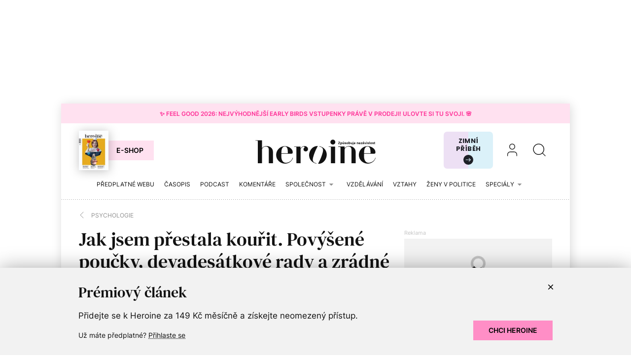

--- FILE ---
content_type: text/html; charset=utf-8
request_url: https://www.heroine.cz/psychologie/8101-jak-jsem-prestala-kourit-povysene-poucky-devadesatkove-rady-a-zradne-elektronicke-cigarety
body_size: 24007
content:
<!DOCTYPE html><html lang="cs"><head><meta content="text/html; charset=UTF-8" http-equiv="Content-Type" /><meta charset="utf-8" /><meta content="IE=edge,chrome=1" http-equiv="X-UA-Compatible" /><meta content="width=device-width, initial-scale=1, shrink-to-fit=no" name="viewport" /><title>Jak jsem přestala kouřit. Povýšené poučky, devadesátkové rady a zrádné elektronické cigarety | Heroine.cz</title><meta content="Všichni jsme na něčem závislí a mou závislostí stejně jako další téměř čtvrtiny obyvatel České republiky je nikotin. Rozhodla jsem se své závislosti zbavit a tohle je můj příběh." name="description" /><link href="https://www.heroine.cz/psychologie/8101-jak-jsem-prestala-kourit-povysene-poucky-devadesatkove-rady-a-zradne-elektronicke-cigarety" rel="canonical" /><meta content="Jak jsem přestala kouřit. Povýšené poučky, devadesátkové rady a zrádné elektronické cigarety" property="og:title" /><meta content="summary_large_image" name="twitter:card" /><meta content="@Heroine_cz" name="twitter:site" /><meta content="Jak jsem přestala kouřit. Povýšené poučky, devadesátkové rady a zrádné elektronické cigarety" name="twitter:title" /><meta content="https://nextpagemedia.s3.amazonaws.com/nextpagemedia/production/files/2023/01/30/08/32/01/e76309d5-bd1c-4bb2-9d0d-07f6437fa562/shutterstock_1270365979.jpg" name="twitter:image" /><meta content="Všichni jsme na něčem závislí a mou závislostí stejně jako další téměř čtvrtiny obyvatel České republiky je nikotin. Rozhodla jsem se své závislosti zbavit a tohle je můj příběh." property="og:description" /><meta content="Všichni jsme na něčem závislí a mou závislostí stejně jako další téměř čtvrtiny obyvatel České republiky je nikotin. Rozhodla jsem se své závislosti zbavit a tohle je můj příběh." name="twitter:description" /><meta content="www.heroine.cz" property="og:site_name" /><meta content="https://www.heroine.cz/psychologie/8101-jak-jsem-prestala-kourit-povysene-poucky-devadesatkove-rady-a-zradne-elektronicke-cigarety" property="og:url" /><meta content="https://nextpagemedia.s3.amazonaws.com/nextpagemedia/production/files/2023/01/30/08/32/01/e76309d5-bd1c-4bb2-9d0d-07f6437fa562/shutterstock_1270365979.jpg" property="og:image" /><meta content="1200" property="og:image:width" /><meta content="630" property="og:image:height" /><meta content="no-cache" name="turbolinks-cache-control" /><meta name="csrf-param" content="authenticity_token" />
<meta name="csrf-token" content="sm6LJXi2X7M5NWG8doeiTsdIv7Zpxu1M5RSllr_QYQzpHL0tgDtyVsnwBDZQa_Zo8D09tOhPezzwZIiofcyrpw" /><meta name="action-cable-url" content="/cable" /><link rel="stylesheet" href="/assets/nextpagemedia/web/heroine/application-9fdbb43d633cdb7a1c0102ad53f0cc15816fbcb3aceb701ab15e50a968d68ad0.css" media="all" data-turbolinks-track="reload" /><script src="/assets/nextpagemedia/web/heroine/application-ba4dfac6aba1a26772d10ddd4625d4e3ab5bd02fe8f904760ce998a77fd61610.js" data-turbolinks-track="reload" defer="defer"></script><link href="/favicons/nextpagemedia/web/heroine/apple-touch-icon.png" rel="apple-touch-icon" sizes="180x180" /><link href="/favicons/nextpagemedia/web/heroine/favicon-32x32.png" rel="icon" sizes="32x32" type="image/png" /><link href="/favicons/nextpagemedia/web/heroine/favicon-16x16.png" rel="icon" sizes="16x16" type="image/png" /><link href="/favicons/nextpagemedia/web/heroine/site.webmanifest" rel="manifest" /><link color="#5bbad5" href="/favicons/nextpagemedia/web/heroine/safari-pinned-tab.svg" rel="mask-icon" /><link href="/favicons/nextpagemedia/web/heroine/favicon.ico" rel="shortcut icon" /><script defer="" src="https://cdn.onesignal.com/sdks/web/v16/OneSignalSDK.page.js"></script><script>window.OneSignalDeferred = window.OneSignalDeferred || []
OneSignalDeferred.push(async function(OneSignal) {
  await OneSignal.init({ appId: "89abe13c-2e7f-4268-b100-38a21fe2842c" })
})</script><script>window.Nextpagemedia = window.Nextpagemedia || {};
window.Nextpagemedia.Ui = window.Nextpagemedia.Ui || {};
window.Nextpagemedia.Ui.Icon = window.Nextpagemedia.Ui.Icon || {};
window.Nextpagemedia.Ui.Icon.svgSpritePath = "/assets/svg_sprite_heroine-02e75a4bd6fc667b3ff75218b624fb8878ad027cc46eb9e0c407976488bad430.svg";
window.Nextpagemedia.Ui.Icon.defaultSizes = {"alert":{"width":24,"height":24},"apple_podcast":{"width":512,"height":512},"arrow_drop_down":{"width":24,"height":24},"arrow_forward":{"width":24,"height":24},"arrow_right":{"width":24,"height":24},"article_type_gallery":{"width":32,"height":32},"article_type_podcast":{"width":32,"height":32},"article_type_video":{"width":32,"height":32},"at_sign":{"width":24,"height":24},"audio_playing":{"width":24,"height":24},"check":{"width":24,"height":24},"check_circle":{"width":24,"height":24},"chevron_down":{"width":24,"height":24},"chevron_right":{"width":36,"height":36},"close":{"width":24,"height":24},"close_full_screen":{"width":14,"height":14},"content_copy":{"width":32,"height":32},"facebook":{"width":32,"height":32},"fast_forward":{"width":24,"height":24},"fast_rewind":{"width":24,"height":24},"file":{"width":24,"height":24},"flame":{"width":24,"height":24},"full_screen":{"width":14,"height":14},"gallery_arrow":{"width":15,"height":24},"help_circle":{"width":24,"height":24},"info":{"width":24,"height":24},"instagram":{"width":28,"height":32},"linkedin":{"width":28,"height":32},"lock":{"width":56,"height":56},"mail":{"width":24,"height":24},"mail_check":{"width":96,"height":96},"map":{"width":20,"height":20},"messenger":{"width":512,"height":512},"open_in_new":{"width":24,"height":24},"paywall_title_lock":{"width":20,"height":18.97},"paywall_title_lock_football_club":{"width":18,"height":24},"paywall_title_lock_heroine":{"width":20,"height":18.97},"pdf":{"width":24,"height":24},"pinterest":{"width":31,"height":32},"player_pause":{"width":24,"height":24},"player_play":{"width":24,"height":24},"plus_box_multiple":{"width":32,"height":32},"podcasts_applepodcast":{"width":512,"height":512},"podcasts_spotify":{"width":24,"height":24},"product_tips_arrow":{"width":12,"height":12},"rating_minus":{"width":44,"height":44},"rating_plus":{"width":44,"height":44},"ribbon_best_offer":{"width":20,"height":20},"ribbon_discounted":{"width":20,"height":20},"ribbon_gift":{"width":20,"height":20},"search":{"width":36,"height":36},"share":{"width":24,"height":24},"sign_out":{"width":18,"height":18},"thumbnails":{"width":17,"height":13},"tiktok":{"width":32,"height":32},"twitter":{"width":32,"height":32},"user":{"width":36,"height":36},"warning":{"width":24,"height":24},"youtube":{"width":36,"height":32},"zoom_in":{"width":24,"height":24},"zoom_out":{"width":24,"height":24}};</script><link rel="preload" href="/fonts/Inter-Regular.woff2" as="font" type="font/woff2" crossorigin="anonymous"><link rel="preload" href="/fonts/Inter-SemiBold.woff2" as="font" type="font/woff2" crossorigin="anonymous"><link rel="preload" href="/fonts/DMSerifText-Regular.woff2" as="font" type="font/woff2" crossorigin="anonymous"><script>
  // nextpagemedia gtm data layer
  window.dataLayer = window.dataLayer || [];
  window.dataLayer.push({"event":"page_view","site":"NextPageMedia.cz","platform":"web","language":"cs","currency":"CZK","user":{"type":"Anonymous","id":"2e13b1f9701bcbcad06094797ac07825"},"page":{"type":"article","title":"Jak jsem přestala kouřit. Povýšené poučky, devadesátkové rady a zrádné elektronické cigarety","url":"/psychologie/8101-jak-jsem-prestala-kourit-povysene-poucky-devadesatkove-rady-a-zradne-elektronicke-cigarety","section":"E-shop/Magazine","categories":[],"paywall":"locked","author_name":"Anežka Večeřová","ads":"served"}});
  if (document.currentScript && document.currentScript.innerText.indexOf('nextpagemedia gtm data layer') !== -1) { document.currentScript.parentElement.removeChild(document.currentScript) }
</script>




<!-- Google Tag Manager -->
<script>(function(w,d,s,l,i){w[l]=w[l]||[];w[l].push({'gtm.start':
new Date().getTime(),event:'gtm.js'});var f=d.getElementsByTagName(s)[0],
j=d.createElement(s),dl=l!='dataLayer'?'&l='+l:'';j.async=true;j.src=
'https://www.googletagmanager.com/gtm.js?id='+i+dl;f.parentNode.insertBefore(j,f);
})(window,document,'script','dataLayer','GTM-WVBNWJJ');</script>
<!-- End Google Tag Manager -->
<script async="" defer="" src="https://challenges.cloudflare.com/turnstile/v0/api.js?render=explicit&amp;onload=onloadTurnstileCallback"></script><script>window.turnstileSiteKey = "0x4AAAAAAAkIOd5nLLO1Nku8";</script><script async="" src="https://securepubads.g.doubleclick.net/tag/js/gpt.js"></script><script>window.Nextpagemedia = window.Nextpagemedia || {};
window.Nextpagemedia.Ads = window.Nextpagemedia.Ads || {};
window.Nextpagemedia.Ads.seznamAds = false;
window.Nextpagemedia.Ads.testTargeting = false;</script><script async="" crossorigin="anonymous" src="https://pagead2.googlesyndication.com/pagead/js/adsbygoogle.js?client=ca-pub-4266016622086354"></script><script>window.Nextpagemedia.Caroda = window.Nextpagemedia.Caroda || {};
window.Nextpagemedia.Caroda.enabled = true;</script><script async="" crossorigin="anonymous" data-turbolinks-action="replace" src="https://publisher.caroda.io/videoPlayer/caroda.min.js?vcid=vczb92ef8af3bdd8d&ctok=0e08e3523042476366646da4e6a1"></script><script async="" src="https://cdn.performax.cz/yi/adsbypx/px_autoads.js"></script></head><body class="n-body"><script type="application/ld+json">[{"@context":"https://schema.org","@type":"Article","mainEntityOfPage":{"@type":"WebPage","@id":"https://www.heroine.cz/psychologie/8101-jak-jsem-prestala-kourit-povysene-poucky-devadesatkove-rady-a-zradne-elektronicke-cigarety"},"headline":"Jak jsem přestala kouřit. Povýšené poučky, devadesátkové rady a zrádné elektronické cigarety","description":"Všichni jsme na něčem závislí a mou závislostí stejně jako další téměř čtvrtiny obyvatel České republiky je nikotin. Rozhodla jsem se své závislosti zbavit a tohle je můj příběh. Nečekejte ale v žádném případě vyhrožování zdravotními riziky kouření, motivační promluvy, citace odborníků a líčení radostného světa bez cigaret. Realita je, že závislost na nikotinu je strašná, a ještě horší je proces, jak se jí zbavit. Jen se o tom nikde moc nepíše. Proč?","isFamilyFriendly":true,"image":["https://nextpagemedia.s3.amazonaws.com/nextpagemedia/production/files/2023/01/30/08/32/01/e76309d5-bd1c-4bb2-9d0d-07f6437fa562/shutterstock_1270365979.jpg"],"datePublished":"2022-04-26T00:00:00+02:00","author":{"@type":"Person","name":"Anežka Večeřová","url":"https://www.heroine.cz/clanky/autor/70000123-anezka-vecerova"},"publisher":{"@type":"Organization","name":"NextPage Media, s.r.o.","logo":{"@type":"ImageObject","url":"https://nextpagemedia.s3.amazonaws.com/nextpagemedia-schema-logo.png"}}},{"@context":"https://schema.org","@type":"BreadcrumbList","itemListElement":[{"@type":"ListItem","position":1,"name":"Heroine.cz","item":"https://www.heroine.cz/"},{"@type":"ListItem","position":2,"name":"Psychologie","item":"https://www.heroine.cz/psychologie"},{"@type":"ListItem","position":3,"name":"Jak jsem přestala kouřit. Povýšené poučky, devadesátkové rady a zrádné elektronické cigarety","item":"https://www.heroine.cz/psychologie/8101-jak-jsem-prestala-kourit-povysene-poucky-devadesatkove-rady-a-zradne-elektronicke-cigarety"}]}]</script><script>window.Nextpagemedia = window.Nextpagemedia || {};
window.Nextpagemedia.Ads = window.Nextpagemedia.Ads || {};
window.Nextpagemedia.Ads.testTargeting = false;
delete window.Nextpagemedia.Ads.customTargeting;</script><!-- Google Tag Manager (noscript) -->
<noscript><iframe src="https://www.googletagmanager.com/ns.html?id=GTM-WVBNWJJ"
height="0" width="0" style="display:none;visibility:hidden"></iframe></noscript>
<!-- End Google Tag Manager (noscript) -->
<div class="n-ads-banner-parent n-ads-branding"><div class="n-ads-branding__banner n-ads-branding__banner--desktop"><!-- /156367270/Heroine_CZ_2000x1400_branding --><div class="n-ads-banner n-ads-banner--no-label n-ads-banner--automatic n-ads-banner--google" data-id="div-gpt-ad-1674555787287-0" data-mapping="[[[0, 0], [[970, 200], [970, 210]]], [[1520, 500], [[2000, 1400], [2000, 1280], [970, 200], [970, 210]]]]" data-size="[[2000, 1400], [2000, 1280], [970, 200], [970, 210]]" data-slot="/156367270/Heroine_CZ_2000x1400_branding" id="div-gpt-ad-1674555787287-0" style="min-width: 2000px; min-height: 1400px;"><span class="folio-loader n-ads-banner__loader"></span></div></div></div><div class="n-ads-branding-spacer n-ads-branding-spacer--google"></div><div class="n-layout-all"><a class="small n-ui-cta-bar n-ui-cta-bar--sticky" href="https://www.heroine.cz/feel-good-2026" target="_blank"><span class="n-ui-cta-bar__label">✨ Feel Good 2026: Nejvýhodnější Early Birds vstupenky právě v&nbsp;prodeji! Ulovte si tu svoji. 🌸</span></a><input class="n-ui-header__menu-input" hidden="" id="n-ui-header__menu-input" type="checkbox" /><div class="n-ui-header n-ui-header--product-tips-banner"><div class="container-fluid"><div class="n-ui-header__inner"><div class="n-ui-header__top"><div class="n-ui-header__top-logo"><a class="n-ui-header__logo-heroine" href="/"><img alt="Heroine logo" class="n-ui-header__logo-heroine-img" sizes="(min-width: 992px) 244px, 112px" src="/images/nextpagemedia/web/heroine/heroine-logo-mobile.svg" srcset="/images/nextpagemedia/web/heroine/heroine-logo-mobile.svg 112w, /images/nextpagemedia/web/heroine/heroine-logo.svg 244w" /></a></div><div class="n-ui-header__right"><div class="n-ui-header__subscription-btn"><a class="n-ui-subscription-btn n-ui-subscription-btn--responsive n-ui-subscription-btn--heroine n-ui-subscription-btn--cover" href="https://eshop.nextpagemedia.cz/kategorie/heroine" referrerpolicy="unsafe-url"><div class="f-image n-ui-subscription-btn__magazine-cover" data-height="160" data-width="120" style="max-width: 120px;max-height: 160px"><picture class="f-image__picture"><source data-srcset="https://nextpagemedia.s3.amazonaws.com/nextpagemedia/production/files/2025/11/20/10/01/37/9530c830-750a-4a79-8c5e-ab12cc409ee1/unknown.jpeg.webp 1x, https://nextpagemedia.s3.amazonaws.com/nextpagemedia/production/files/2025/11/20/10/01/43/6aba1660-8c62-48e8-a031-58121e1ae17d/unknown.jpeg.webp 2x" type="image/webp" /><img alt="" class="f-image__img f-lazyload" data-alt="" data-src="https://nextpagemedia.s3.amazonaws.com/nextpagemedia/production/files/2025/11/20/10/01/36/1b22de34-a102-47e9-86cd-275454cfb744/unknown.jpeg.jpg" data-srcset="https://nextpagemedia.s3.amazonaws.com/nextpagemedia/production/files/2025/11/20/10/01/36/1b22de34-a102-47e9-86cd-275454cfb744/unknown.jpeg.jpg 1x, https://nextpagemedia.s3.amazonaws.com/nextpagemedia/production/files/2025/11/20/10/01/42/00e4f53d-00e1-4dde-85f6-4dade147fc04/unknown.jpeg.jpg 2x" /></picture><span class="f-image__spacer" style="background-color: #1A2C60;padding-top: 133.3333%;"></span></div><span class="btn n-ui-subscription-btn__btn btn-primary-inverse">E-shop</span></a></div><div class="n-ui-header__product-tips-banner"><a class="n-product-tips-header-banner" href="https://www.penize.cz/nadilka" target="_blank">Zimní příběh<span class="n-product-tips-header-banner__arrow"><svg class="n-ui-icon n-ui-icon--product_tips_arrow" style="width: 12px; height: 12px" viewBox="0 0 12 12"><use xlink:href="/assets/svg_sprite_heroine-02e75a4bd6fc667b3ff75218b624fb8878ad027cc46eb9e0c407976488bad430.svg#product_tips_arrow"></use></svg></span></a></div><a class="n-ui-header__user n-ui-header__user--mobile" rel="nofollow" href="/users/comeback?to=%2Fusers%2Fsign_in"><svg class="n-ui-icon n-ui-icon--user n-ui-header__user-ico" style="width: auto; height: 32px" viewBox="0 0 36 36"><use xlink:href="/assets/svg_sprite_heroine-02e75a4bd6fc667b3ff75218b624fb8878ad027cc46eb9e0c407976488bad430.svg#user"></use></svg></a><div class="n-ui-header-search"><a class="n-ui-header-search__a" href="/search"><svg class="n-ui-icon n-ui-icon--search" style="width: auto; height: 32px" viewBox="0 0 36 36"><use xlink:href="/assets/svg_sprite_heroine-02e75a4bd6fc667b3ff75218b624fb8878ad027cc46eb9e0c407976488bad430.svg#search"></use></svg></a><form class="simple_form n-ui-header-search__form" novalidate="novalidate" action="/search" accept-charset="UTF-8" method="get"><input class="form-control string required n-ui-header-search__input" placeholder="Hledaný výraz" autocomplete="off" data-autocomplete-url="/search/autocomplete" type="text" name="q" /><div class="n-ui-header-search__autocomplete"><div class="n-ui-header-search__autocomplete-results"></div><span class="folio-loader n-ui-header-search__loader"></span></div></form><div class="n-ui-header-search__overlay"></div><span class="n-ui-header-search__mq"></span></div><label class="n-ui-header__menu-toggle" for="n-ui-header__menu-input"><div class="n-ui-header__menu-toggle-inner"><span class="n-ui-header__menu-toggle-span n-ui-header__menu-toggle-span--1"></span><span class="n-ui-header__menu-toggle-span n-ui-header__menu-toggle-span--2"></span><span class="n-ui-header__menu-toggle-span n-ui-header__menu-toggle-span--3"></span><span class="n-ui-header__menu-toggle-span n-ui-header__menu-toggle-span--4"></span></div></label></div></div><div class="n-ui-header__menu"><div class="n-ui-header__heroine-user-links"><div class="n-ui-header__heroine-user-links-signed-out"><div class="n-ui-header__heroine-user-links-signed-out-item"><a class="n-ui-header__heroine-user-links-sign-in n-with-icon" href="/users/comeback?to=%2Fusers%2Fsign_in" rel="nofollow"><svg class="n-ui-icon n-ui-icon--user" style="width: auto; height: 24px" viewBox="0 0 36 36"><use xlink:href="/assets/svg_sprite_heroine-02e75a4bd6fc667b3ff75218b624fb8878ad027cc46eb9e0c407976488bad430.svg#user"></use></svg>Přihlášení</a></div><div class="n-ui-header__heroine-user-links-signed-out-item"><a class="n-ui-header__heroine-user-links-sign-up btn btn-secondary" href="/users/comeback?to=%2Fusers%2Finvitation%2Fnew" rel="nofollow">Registrace</a></div></div></div><div class="n-ui-menu n-ui-menu--theme-dark n-ui-menu--11"><ul class="n-ui-menu__ul"><li class="n-ui-menu__li n-ui-menu__li--style-default"><a class="n-ui-menu__a" data-n-w-fc-category-slug="predplatne-webu" href="/predplatne-webu"><span class="n-ui-menu__span">Předplatné webu</span></a></li><li class="n-ui-menu__li n-ui-menu__li--style-default"><a class="n-ui-menu__a" href="https://www.heroine.cz/casopis-heroine"><span class="n-ui-menu__span">Časopis</span></a></li><li class="n-ui-menu__li n-ui-menu__li--style-default"><a class="n-ui-menu__a" data-n-w-fc-category-slug="hlas-heroine" href="/hlas-heroine"><span class="n-ui-menu__span">Podcast</span></a></li><li class="n-ui-menu__li n-ui-menu__li--style-default"><a class="n-ui-menu__a" data-n-w-fc-category-slug="komentare" href="/komentare"><span class="n-ui-menu__span">Komentáře</span></a></li><li class="n-ui-menu__li n-ui-menu__li--style-default"><span class="n-ui-menu__a n-ui-menu__a--expandable" data-n-w-fc-category-slug="spolecnost"><span class="n-ui-menu__span">Společnost</span><svg class="n-ui-icon n-ui-icon--arrow_drop_down n-ui-menu__arrow" style="width: auto; height: 22px" viewBox="0 0 24 24"><use xlink:href="/assets/svg_sprite_heroine-02e75a4bd6fc667b3ff75218b624fb8878ad027cc46eb9e0c407976488bad430.svg#arrow_drop_down"></use></svg></span><ul class="n-ui-menu__children-ul"><li class="n-ui-menu__li n-ui-menu__li--style-default"><a class="n-ui-menu__a" data-n-w-fc-category-slug="kultura" href="/kultura"><span class="n-ui-menu__span">Kultura</span></a></li><li class="n-ui-menu__li n-ui-menu__li--style-default"><a class="n-ui-menu__a" data-n-w-fc-category-slug="zena-a-svet" href="/zena-a-svet"><span class="n-ui-menu__span">Žena a&nbsp;svět</span></a></li><li class="n-ui-menu__li n-ui-menu__li--style-default"><a class="n-ui-menu__a" data-n-w-fc-category-slug="rodina-a-vychova" href="/rodina-a-vychova"><span class="n-ui-menu__span">Rodina a&nbsp;výchova</span></a></li><li class="n-ui-menu__li n-ui-menu__li--style-default"><a class="n-ui-menu__a" data-n-w-fc-category-slug="psychologie" href="/psychologie"><span class="n-ui-menu__span">Psychologie</span></a></li><li class="n-ui-menu__li n-ui-menu__li--style-default"><a class="n-ui-menu__a" data-n-w-fc-category-slug="moda" href="/moda"><span class="n-ui-menu__span">Móda</span></a></li><li class="n-ui-menu__li n-ui-menu__li--style-default"><a class="n-ui-menu__a" data-n-w-fc-category-slug="krasa" href="/krasa"><span class="n-ui-menu__span">Krása</span></a></li><li class="n-ui-menu__li n-ui-menu__li--style-default"><a class="n-ui-menu__a" data-n-w-fc-category-slug="styl" href="/styl"><span class="n-ui-menu__span">Styl</span></a></li></ul></li><li class="n-ui-menu__li n-ui-menu__li--style-default"><a class="n-ui-menu__a" data-n-w-fc-category-slug="vzdelavani" href="/vzdelavani"><span class="n-ui-menu__span">Vzdělávání</span></a></li><li class="n-ui-menu__li n-ui-menu__li--style-default"><a class="n-ui-menu__a" data-n-w-fc-category-slug="vztahy-a-sex" href="/vztahy-a-sex"><span class="n-ui-menu__span">Vztahy </span></a></li><li class="n-ui-menu__li n-ui-menu__li--style-default"><a class="n-ui-menu__a" href="https://www.heroine.cz/tema/serial-zeny-v-politice"><span class="n-ui-menu__span">Ženy v&nbsp;politice</span></a></li><li class="n-ui-menu__li n-ui-menu__li--style-default"><span class="n-ui-menu__a n-ui-menu__a--expandable" data-n-w-fc-category-slug="specialy"><span class="n-ui-menu__span">Speciály</span><svg class="n-ui-icon n-ui-icon--arrow_drop_down n-ui-menu__arrow" style="width: auto; height: 22px" viewBox="0 0 24 24"><use xlink:href="/assets/svg_sprite_heroine-02e75a4bd6fc667b3ff75218b624fb8878ad027cc46eb9e0c407976488bad430.svg#arrow_drop_down"></use></svg></span><ul class="n-ui-menu__children-ul"><li class="n-ui-menu__li n-ui-menu__li--style-default"><a class="n-ui-menu__a" href="https://www.heroine.cz/feel-good-2026"><span class="n-ui-menu__span">Feel Good by Heroine</span></a></li><li class="n-ui-menu__li n-ui-menu__li--style-default"><a class="n-ui-menu__a" href="/tema/zazitek-spravedlnosti"><span class="n-ui-menu__span">Restorativní justice</span></a></li><li class="n-ui-menu__li n-ui-menu__li--style-default"><a class="n-ui-menu__a" href="/tema/nadane-deti"><span class="n-ui-menu__span">Nadané děti</span></a></li><li class="n-ui-menu__li n-ui-menu__li--style-default"><a class="n-ui-menu__a" href="/chci-se-ti-podivat-do-oci"><span class="n-ui-menu__span">Nová kniha z&nbsp;edice Heroine: Chci se ti podívat do očí</span></a></li><li class="n-ui-menu__li n-ui-menu__li--style-default"><a class="n-ui-menu__a" data-n-w-fc-category-slug="moje-heroine-2025" href="/moje-heroine-2025"><span class="n-ui-menu__span">Moje Heroine 2025</span></a></li><li class="n-ui-menu__li n-ui-menu__li--style-default"><a class="n-ui-menu__a" href="/tema/rodit-svobodne"><span class="n-ui-menu__span">Rodit svobodně</span></a></li><li class="n-ui-menu__li n-ui-menu__li--style-default"><a class="n-ui-menu__a" href="/manual-pro-moderni-mamy"><span class="n-ui-menu__span">Manuál pro moderní mámy</span></a></li><li class="n-ui-menu__li n-ui-menu__li--style-default"><a class="n-ui-menu__a" href="https://www.heroine.cz/na-prechodu"><span class="n-ui-menu__span">Ženy po padesátce</span></a></li><li class="n-ui-menu__li n-ui-menu__li--style-default"><a class="n-ui-menu__a" href="https://www.heroine.cz/tema/jak-pomahat-a-nepadnout"><span class="n-ui-menu__span">Jak pomáhat a&nbsp;nepadnout</span></a></li><li class="n-ui-menu__li n-ui-menu__li--style-default"><a class="n-ui-menu__a" href="https://projekty.heroine.cz/heroine-konference-2025"><span class="n-ui-menu__span">Konference Svět podle Heroine</span></a></li><li class="n-ui-menu__li n-ui-menu__li--style-default"><a class="n-ui-menu__a" href="/newsletter"><span class="n-ui-menu__span">Newsletter</span></a></li><li class="n-ui-menu__li n-ui-menu__li--style-default"><a class="n-ui-menu__a" href="/podcasty"><span class="n-ui-menu__span">Podcasty</span></a></li><li class="n-ui-menu__li n-ui-menu__li--style-default"><a class="n-ui-menu__a" href="https://www.heroine.cz/nase-tipy"><span class="n-ui-menu__span">Naše tipy</span></a></li></ul></li><li class="n-ui-menu__li n-ui-menu__li--more" hidden=""><span class="n-ui-menu__a">Více<svg class="n-ui-icon n-ui-icon--arrow_drop_down n-ui-menu__arrow" style="width: auto; height: 22px" viewBox="0 0 24 24"><use xlink:href="/assets/svg_sprite_heroine-02e75a4bd6fc667b3ff75218b624fb8878ad027cc46eb9e0c407976488bad430.svg#arrow_drop_down"></use></svg></span><ul class="n-ui-menu__children-ul"></ul></li></ul><span class="n-ui-menu__mq n-ui-menu__mq--mobile"></span><script>function markActiveLink11 () {
  var selector = ".n-ui-menu--11"
  var links = document.querySelectorAll(".n-ui-menu--11 .n-ui-menu__a")
  var target = null
  var href = window.location.href.split('?')[0]

  for (var i = 0; i < links.length; i++) {
    var link = links[i]

    if (link.href && link.href.split("?")[0] === href) {
      target = link
      break
    }

    if (window.nextpagemediaFootballclubCurrentMenuCategorySlug) {
      var slug = link.getAttribute("data-n-w-fc-category-slug")
      if (slug === window.nextpagemediaFootballclubCurrentMenuCategorySlug) {
        target = link
        break
      }
    }

    if (window.nextpagemediaOfficeCurrentMenuCategorySlug) {
      var slug = link.getAttribute("data-n-o-product-category-slug")
      if (slug === window.nextpagemediaOfficeCurrentMenuCategorySlug) {
        target = link
        break
      }
    }
  }

  if (target) {
    target.classList.add('n-ui-menu__a--active')

    if (target.closest) {
      var ul = target.closest('.n-ui-menu__children-ul')
      if (ul && ul.previousElementSibling && ul.previousElementSibling.classList.contains('n-ui-menu__a')) {
        ul.previousElementSibling.classList.add('n-ui-menu__a--active')
      }
    }
  }
}

markActiveLink11()</script></div></div></div></div></div><div class="n-ui-flash"></div><div class="n-layout-main"><div class="n-ui-breadcrumbs font-size-mini"><div class="container-fluid"><div class="n-ui-breadcrumbs__flex"><a class="n-ui-breadcrumbs__link n-with-icon" href="https://www.heroine.cz/psychologie"><svg class="n-ui-icon n-ui-icon--chevron_right n-ui-breadcrumbs__icon" style="width: auto; height: 24px" viewBox="0 0 36 36"><use xlink:href="/assets/svg_sprite_heroine-02e75a4bd6fc667b3ff75218b624fb8878ad027cc46eb9e0c407976488bad430.svg#chevron_right"></use></svg><span>Psychologie</span></a></div></div></div><div class="n-w-h-articles-show"><div class="container-fluid"><div class="row n-w-h-articles-show__row"><div class="col-xl-8 n-w-h-articles-show__col-8"><header class="n-w-h-articles-show-header"><div class="n-w-h-articles-show-header__inner"><h1 class="n-w-h-articles-show-header__title">Jak jsem přestala kouřit. Povýšené poučky, devadesátkové rady a&nbsp;zrádné elektronické cigarety <svg class="n-ui-icon n-ui-icon--paywall_title_lock_heroine n-w-h-articles-show-header__title-paywall-lock" style="width: auto; height: 26px" viewBox="0 0 20 18.97"><use xlink:href="/assets/svg_sprite_heroine-02e75a4bd6fc667b3ff75218b624fb8878ad027cc46eb9e0c407976488bad430.svg#paywall_title_lock_heroine"></use></svg></h1><div class="n-w-h-articles-show-header__flex font-size-mini"><div class="n-w-h-articles-show-header__flex-item n-w-h-articles-show-header__flex-item--authors"><div class="n-ui-authors-portrait-links font-size-mini font-weight-bold"><a class="n-ui-authors-portrait-links__author" href="/clanky/autor/70000123-anezka-vecerova"><div class="f-image f-image--round n-ui-authors-portrait-links__image" data-height="44" data-width="44" style="max-width: 44px;max-height: 44px"><picture class="f-image__picture"><source data-srcset="https://nextpagemedia.s3.amazonaws.com/nextpagemedia/production/files/2023/01/30/07/28/44/7798a9c7-d325-4cd6-b9d1-85e8beb613c3/2914.webp 1x, https://nextpagemedia.s3.amazonaws.com/nextpagemedia/production/files/2023/01/30/07/28/45/2d762c33-a8eb-47cf-8378-602e31db53e0/2914.webp 2x" type="image/webp" /><img alt="" class="f-image__img f-lazyload" data-alt="" data-src="https://nextpagemedia.s3.amazonaws.com/nextpagemedia/production/files/2023/01/30/07/28/44/adb0213d-b87a-404e-b798-c733e19f0668/2914.jpg" data-srcset="https://nextpagemedia.s3.amazonaws.com/nextpagemedia/production/files/2023/01/30/07/28/44/adb0213d-b87a-404e-b798-c733e19f0668/2914.jpg 1x, https://nextpagemedia.s3.amazonaws.com/nextpagemedia/production/files/2023/01/30/07/28/44/ccadb9f5-2fe4-43ac-a9b0-5bfa01798a60/2914.jpg 2x" /></picture><span class="f-image__spacer" style="background-color: #AA8978;padding-top: 100.0%;"></span></div><div class="n-ui-authors-portrait-links__name">Anežka Večeřová</div></a></div></div><div class="n-w-h-articles-show-header__stats"><div class="n-w-h-articles-show-header__flex-item n-w-h-articles-show-header__flex-item--date">26. duben 2022</div><div class="n-w-h-articles-show-header__flex-item n-w-h-articles-show-header__flex-item--views"><div class="n-with-icon"><svg class="n-ui-icon n-ui-icon--flame" style="width: 24px; height: 24px" viewBox="0 0 24 24"><use xlink:href="/assets/svg_sprite_heroine-02e75a4bd6fc667b3ff75218b624fb8878ad027cc46eb9e0c407976488bad430.svg#flame"></use></svg>22 173</div></div></div><div class="n-w-h-articles-show-header__btns"><div class="n-w-h-articles-show-header__flex-item n-w-h-articles-show-header__flex-item--keyword"><a class="btn btn-tag" href="/tema/zavislost">Závislost</a></div></div></div><div class="n-w-h-articles-show-header__perex-and-cover"><div class="n-w-h-articles-show-header__perex lead"><p>Všichni jsme na něčem závislí a&nbsp;mou závislostí stejně jako další téměř čtvrtiny obyvatel České republiky je nikotin. Rozhodla jsem se své závislosti zbavit a&nbsp;tohle je můj příběh. Nečekejte ale v&nbsp;žádném případě vyhrožování zdravotními riziky kouření, motivační promluvy, citace odborníků a&nbsp;líčení radostného světa bez cigaret. Realita je, že závislost na nikotinu je strašná, a&nbsp;ještě horší je proces, jak se jí zbavit. Jen se o&nbsp;tom nikde moc nepíše. Proč?</p></div><div class="n-w-h-articles-show-header__cover-wrap n-rich-text n-rich-text--chomp"><figure><div class="f-image f-image--lightboxable n-w-h-articles-show-header__cover" data-height="420" data-lightbox-height="697" data-lightbox-src="https://nextpagemedia.s3.amazonaws.com/nextpagemedia/production/files/2023/01/30/08/32/01/f8e58414-835f-45a8-b059-fa3b7f94b373/shutterstock_1270365979.jpg" data-lightbox-webp-src="https://nextpagemedia.s3.amazonaws.com/nextpagemedia/production/files/2023/01/30/08/32/02/ddea5d04-12a5-4018-86db-06102a22eb8a/shutterstock_1270365979.webp" data-lightbox-width="697" data-width="630" style="max-width: 630px;max-height: 420px"><picture class="f-image__picture"><source data-srcset="https://nextpagemedia.s3.amazonaws.com/nextpagemedia/production/files/2023/01/30/08/32/02/1d3a11a7-9dbc-4f52-9938-54f2d7bb70db/shutterstock_1270365979.webp 1x, https://nextpagemedia.s3.amazonaws.com/nextpagemedia/production/files/2023/01/30/08/32/03/fbd4f0d1-0305-4c9d-8236-4327c090e0c7/shutterstock_1270365979.webp 2x" type="image/webp" /><img alt="" class="f-image__img f-lazyload" data-alt="" data-src="https://nextpagemedia.s3.amazonaws.com/nextpagemedia/production/files/2023/01/30/08/32/01/6f3b33c5-9fe3-4189-bfb3-6d0dc1cdbf9b/shutterstock_1270365979.jpg" data-srcset="https://nextpagemedia.s3.amazonaws.com/nextpagemedia/production/files/2023/01/30/08/32/01/6f3b33c5-9fe3-4189-bfb3-6d0dc1cdbf9b/shutterstock_1270365979.jpg 1x, https://nextpagemedia.s3.amazonaws.com/nextpagemedia/production/files/2023/01/30/08/32/02/818eb48a-67ee-4caa-aa2c-eabe0cc7456c/shutterstock_1270365979.jpg 2x" /></picture><span class="f-image__spacer" style="background-color: #764637;padding-top: 66.6667%;"></span></div></figure></div></div></div></header><div class="n-paywall-atoms"><section class="n-atoms n-atoms--with-px-ads n-paywall-atoms__atoms"><div class="n-atom my-atom-lg n-atom-ads-article-banner n-atom-ads-article-banner--mobile n-ads-banner-parent"><div class="container-fluid text-center"><div class="n-atom-ads-article-banner__mobile"><div class="n-ads-mobile-branding"><div class="n-ads-mobile-branding__banner-wrap"><!-- /156367270/Heroine_CZ_768x1230_mobilni_branding --><div class="n-ads-mobile-branding__banner n-ads-banner n-ads-banner--no-label n-ads-banner--automatic n-ads-banner--google" data-id="div-gpt-ad-1674555613822-0" data-mapping="[[[0, 0], [[300, 600], [768, 1230]]], [[768, 500], [[300, 600], [768, 1230]]]]" data-size="[[300, 600], [768, 1230]]" data-slot="/156367270/Heroine_CZ_768x1230_mobilni_branding" id="div-gpt-ad-1674555613822-0" style="min-width: 768px; min-height: 1230px;"><span class="folio-loader n-ads-banner__loader"></span></div></div></div></div></div></div><div class="n-atom n-atom-text n-atom-text--align-left"><div class="container-fluid"><div class="n-rich-text n-rich-text--narrow-in-article"><p>Téma odvykání kouření a&nbsp;nikotinové <a href="/psychologie/7865-od-cigaret-pres-kokain-az-po-facebook-jak-vznika-zavislost-a-jak-s-ni-vedome-skoncovat">závislosti</a> v současné době rozhodně není aktuální téma veřejné diskuse. Když jsem se na cestu odvykání vydávala, nacházela jsem z veřejně dostupných zdrojů články průměrné až podprůměrné, citující povýšeně vyznívající poučky lékařů a&nbsp;dalších odborníků, kteří se na skupinu závislých kuřáků dívají svrchu jako na politováníhodnou skupinu padlých jedinců.</p></div></div></div></section><aside class="n-paywall-locked"><h2 class="n-paywall-locked__title">Zajímá vás celý článek?</h2><div class="n-paywall-locked__content n-rich-text n-rich-text--chomp"><p><strong></strong><strong><strong></strong></strong><strong><strong><strong>Předplaťte si web Heroine. Spolu měníme svět.</strong></strong></strong></p>
<ul><li>Všechny      články. Bez reklam</li>
 <li>Diskutujte      tam, kde to má smysl</li>
 <li>Rozbíjejte      stereotypy</li>
 <li>Zrušte      kdykoli</li>
 <li><strong>Výhodná cena&nbsp;149&nbsp;Kč měsíčně</strong></li>
</ul>
<p><strong><a href="https://eshop.nextpagemedia.cz/produkt/web-heroine-platba-mesicne" target="_blank">PŘEDPLAŤTE SI ZA 149&nbsp;Kč</a></strong><br></p></div><div class="n-paywall-locked__bottom"><div class="f-image f-image--static n-paywall-locked__bottom-image" style="max-width: 136px"><img alt="" class="f-image__img f-lazyload" data-alt="Football Club logo" data-src="/images/nextpagemedia/web/heroine/heroine-paywall-logo.svg" /><span class="f-image__spacer" style="padding-top: 100.0%;"></span></div><div class="n-paywall-locked__actions"><a class="n-ui-subscription-btn n-ui-subscription-btn--heroine n-ui-subscription-btn--xs-btn-padding" href="https://eshop.nextpagemedia.cz/produkt/web-heroine-platba-mesicne?article_slug=8101-jak-jsem-prestala-kourit-povysene-poucky-devadesatkove-rady-a-zradne-elektronicke-cigarety" referrerpolicy="unsafe-url"><span class="btn n-ui-subscription-btn__btn btn-white">Chci se přidat do komunity Heroine</span></a></div><hr class="n-paywall-locked__hr" /><div class="n-paywall-sign-in small n-paywall-locked__sign-in">Už máte předplatné? <a class="n-paywall-sign-in__a" href="/users/comeback?to=%2Fusers%2Fsign_in" rel="nofollow">Přihlaste se</a></div></div></aside></div><footer class="n-w-h-articles-show-footer mt-atom-lg"><div class="n-w-h-articles-show-footer__topics"><a class="btn btn-tag n-w-h-articles-show-footer__topic" href="/tema/zavislost">Závislost</a><a class="btn btn-tag n-w-h-articles-show-footer__topic" href="/tema/dusevni-zdravi">Duševní zdraví</a><a class="btn btn-tag n-w-h-articles-show-footer__topic" href="/tema/pribeh">Příběh</a></div><div class="n-w-h-articles-show-footer__rating-and-share"><div class="n-w-h-articles-show-footer__rating"><div class="h4 mt-0">Líbil se vám článek?</div><div class="n-ratings-loader n-ratings-loader--layout-mobile-wrapped" data-url="/api/ratings/form?article=8101-jak-jsem-prestala-kourit-povysene-poucky-devadesatkove-rady-a-zradne-elektronicke-cigarety"><span class="folio-loader folio-loader--small"></span></div></div><div class="n-w-h-articles-show-footer__share"><div class="n-ui-share"><div class="n-ui-share__inner"><div class="n-ui-share__items"><span class="n-ui-share__title font-weight-bold small font-family-headings">Sdílejte:</span><a class="n-ui-share__item n-ui-share__item--facebook" href="https://www.facebook.com/sharer/sharer.php?src=sdkpreparse&u=https%3A%2F%2Fwww.heroine.cz%2Fpsychologie%2F8101-jak-jsem-prestala-kourit-povysene-poucky-devadesatkove-rady-a-zradne-elektronicke-cigarety" target="_blank" title="Sdílejte na Facebooku"><svg class="n-ui-icon n-ui-icon--facebook n-ui-share__icon" style="width: auto; height: 22px" viewBox="0 0 32 32"><use xlink:href="/assets/svg_sprite_heroine-02e75a4bd6fc667b3ff75218b624fb8878ad027cc46eb9e0c407976488bad430.svg#facebook"></use></svg></a><a class="n-ui-share__item n-ui-share__item--twitter" href="https://twitter.com/share?url=https%3A%2F%2Fwww.heroine.cz%2Fpsychologie%2F8101-jak-jsem-prestala-kourit-povysene-poucky-devadesatkove-rady-a-zradne-elektronicke-cigarety" target="_blank" title="Sdílejte na Twitteru"><svg class="n-ui-icon n-ui-icon--twitter n-ui-share__icon" style="width: auto; height: 22px" viewBox="0 0 32 32"><use xlink:href="/assets/svg_sprite_heroine-02e75a4bd6fc667b3ff75218b624fb8878ad027cc46eb9e0c407976488bad430.svg#twitter"></use></svg></a><a class="n-ui-share__item n-ui-share__item--linkedin" href="https://www.linkedin.com/sharing/share-offsite/?url=https%3A%2F%2Fwww.heroine.cz%2Fpsychologie%2F8101-jak-jsem-prestala-kourit-povysene-poucky-devadesatkove-rady-a-zradne-elektronicke-cigarety" target="_blank" title="Sdílejte na LinkedIn"><svg class="n-ui-icon n-ui-icon--linkedin n-ui-share__icon" style="width: auto; height: 22px" viewBox="0 0 28 32"><use xlink:href="/assets/svg_sprite_heroine-02e75a4bd6fc667b3ff75218b624fb8878ad027cc46eb9e0c407976488bad430.svg#linkedin"></use></svg></a><a class="n-ui-share__item n-ui-share__item--mail" href="/cdn-cgi/l/email-protection#[base64]" title="Sdílejte mailem"><svg class="n-ui-icon n-ui-icon--mail n-ui-share__icon" style="width: auto; height: 22px" viewBox="0 0 24 24"><use xlink:href="/assets/svg_sprite_heroine-02e75a4bd6fc667b3ff75218b624fb8878ad027cc46eb9e0c407976488bad430.svg#mail"></use></svg></a><div class="n-ui-share__item"><div class="n-ui-clipboard" data-clipboard-text="https://www.heroine.cz/psychologie/8101-jak-jsem-prestala-kourit-povysene-poucky-devadesatkove-rady-a-zradne-elektronicke-cigarety"><svg class="n-ui-icon n-ui-icon--content_copy n-ui-clipboard__copy" style="width: auto; height: 22px" viewBox="0 0 32 32"><use xlink:href="/assets/svg_sprite_heroine-02e75a4bd6fc667b3ff75218b624fb8878ad027cc46eb9e0c407976488bad430.svg#content_copy"></use></svg><svg class="n-ui-icon n-ui-icon--check n-ui-clipboard__check" style="width: auto; height: 22px" viewBox="0 0 24 24"><use xlink:href="/assets/svg_sprite_heroine-02e75a4bd6fc667b3ff75218b624fb8878ad027cc46eb9e0c407976488bad430.svg#check"></use></svg></div></div></div></div></div></div></div><div class="n-w-h-articles-show-footer__authors"><div class="n-w-h-articles-show-footer__author"><a class="f-image f-image--round n-w-h-articles-show-footer__author-image" data-height="130" data-width="130" href="/clanky/autor/70000123-anezka-vecerova" style="max-width: 130px;max-height: 130px"><picture class="f-image__picture"><source data-srcset="https://nextpagemedia.s3.amazonaws.com/nextpagemedia/production/files/2023/01/30/07/28/44/92a1cb79-3ff9-4c9e-b92a-3568cbe6c750/2914.webp 1x, https://nextpagemedia.s3.amazonaws.com/nextpagemedia/production/files/2023/01/30/07/28/44/4a390814-c3c9-4581-b2bd-b773d328197a/2914.webp 2x" type="image/webp" /><img alt="" class="f-image__img f-lazyload" data-alt="" data-src="https://nextpagemedia.s3.amazonaws.com/nextpagemedia/production/files/2023/01/30/07/28/44/e236b41a-4122-4a26-b3c2-a5ad8f3a55c5/2914.jpg" data-srcset="https://nextpagemedia.s3.amazonaws.com/nextpagemedia/production/files/2023/01/30/07/28/44/e236b41a-4122-4a26-b3c2-a5ad8f3a55c5/2914.jpg 1x, https://nextpagemedia.s3.amazonaws.com/nextpagemedia/production/files/2023/01/30/07/28/43/67e38370-e206-4e0a-9553-c39a92fddfdd/2914.jpg 2x" /></picture><span class="f-image__spacer" style="background-color: #AA8978;padding-top: 100.0%;"></span></a><div class="n-w-h-articles-show-footer__author-content"><a class="h2 n-w-h-articles-show-footer__author-name" href="/clanky/autor/70000123-anezka-vecerova">Anežka Večeřová</a><p class="font-size-sm n-w-h-articles-show-footer__author-perex">Vystudovala právnickou fakultu v&nbsp;Praze. Pracuje jako advokátní koncipientka.</p></div></div></div></footer><div class="n-w-h-articles-show__comments"><div class="n-comments-loader" data-url="/api/comments/8101-jak-jsem-prestala-kourit-povysene-poucky-devadesatkove-rady-a-zradne-elektronicke-cigarety?all=0"><span class="folio-loader"></span></div></div></div><div class="col-xl-4 n-w-h-articles-show__col-4"><div class="n-w-h-articles-show__sidebar-banner-top n-ads-banner-parent"><!-- /156367270/Heroine_CZ_300x300 --><div class="n-w-h-articles-show__sidebar-banner-top-google n-ads-banner n-ads-banner--label n-ads-banner--automatic n-ads-banner--google" data-id="div-gpt-ad-1664266628035-0" data-mapping="[[[0, 0], [300, 300]]]" data-size="[300, 300]" data-slot="/156367270/Heroine_CZ_300x300" id="div-gpt-ad-1664266628035-0" style="min-width: 300px; min-height: 100px;"><span class="folio-loader n-ads-banner__loader"></span></div></div><div class="n-w-h-articles-show__sidebar-articles"><div class="n-w-h-articles-show__sidebar-articles-inner"><div class="n-w-h-articles-editors-pick"><strong class="n-w-h-articles-editors-pick__title">výběr redakce</strong><div class="n-ui-article-card-list n-ui-article-card-list--center"><div class="container-fluid"><div class="n-ui-article-card-list__inner"><div class="n-ui-article-card n-ui-article-card--size-mini"><div class="n-ui-article-card__inner f-image-hover-zoom-wrap"><div class="n-ui-article-card__image-wrap"><div class="n-ui-article-card__image-width-wrap"><figure class="n-ui-image-with-tooltip mb-0"><div class="n-ui-image-with-tooltip__wrap" style="max-width: 90px"><div class="f-image f-image--hover-zoom n-ui-article-card__image" data-height="60" data-width="90" style="max-width: 90px;max-height: 60px"><picture class="f-image__picture"><source data-srcset="https://nextpagemedia.s3.amazonaws.com/nextpagemedia/production/files/2025/12/12/14/04/35/78699008-f11f-4a70-905c-0fd7206f9e27/npmcz_an_illustration_of_an_elder_woman_and_a_non_binary_young__e364451e-0ab0-47dd-9fb3-cfbfce1cd8e4.webp 1x, https://nextpagemedia.s3.amazonaws.com/nextpagemedia/production/files/2025/12/12/14/04/36/8444ec5f-d52d-4813-a343-cb4f3eedc066/npmcz_an_illustration_of_an_elder_woman_and_a_non_binary_young__e364451e-0ab0-47dd-9fb3-cfbfce1cd8e4.webp 2x" type="image/webp" /><img alt="" class="f-image__img f-lazyload" data-alt="" data-src="https://nextpagemedia.s3.amazonaws.com/nextpagemedia/production/files/2025/12/12/14/04/33/fc2bc351-23d9-42b9-9f81-a2638c59fb52/npmcz_an_illustration_of_an_elder_woman_and_a_non_binary_young__e364451e-0ab0-47dd-9fb3-cfbfce1cd8e4.jpg" data-srcset="https://nextpagemedia.s3.amazonaws.com/nextpagemedia/production/files/2025/12/12/14/04/33/fc2bc351-23d9-42b9-9f81-a2638c59fb52/npmcz_an_illustration_of_an_elder_woman_and_a_non_binary_young__e364451e-0ab0-47dd-9fb3-cfbfce1cd8e4.jpg 1x, https://nextpagemedia.s3.amazonaws.com/nextpagemedia/production/files/2025/12/12/14/04/34/05ce325b-32f5-4cd8-bfad-68375c951244/npmcz_an_illustration_of_an_elder_woman_and_a_non_binary_young__e364451e-0ab0-47dd-9fb3-cfbfce1cd8e4.jpg 2x" /></picture><span class="f-image__spacer" style="background-color: #A67E11;padding-top: 66.6667%;"></span></div></div></figure></div></div><div class="n-ui-article-card__content"><h3 class="n-ui-article-card__title"><a class="n-ui-article-card__title-a" href="/rodina-a-vychova/s-genderovymi-rolemi-jsme-si-doma-hrali-rozhovor-ditete-a-matky-ktery-bori-tabu"><span class="n-ui-article-card__title-span">Necítila jsem se dobře mezi dívkami, ani mezi chlapci, vzpomíná matka nebinárního dítěte. Jejich rozhovor boří tabu</span> <svg aria-label="Pouze pro předplatitele" class="n-ui-icon n-ui-icon--paywall_title_lock n-ui-article-card__title-paywall-lock" role="img" style="width: 20px; height: 18.97px" viewBox="0 0 20 18.97"><use xlink:href="/assets/svg_sprite_heroine-02e75a4bd6fc667b3ff75218b624fb8878ad027cc46eb9e0c407976488bad430.svg#paywall_title_lock"></use></svg></a></h3><div class="n-ui-article-card__authors-and-tag"></div></div></div></div><div class="n-ui-article-card n-ui-article-card--size-mini"><div class="n-ui-article-card__inner f-image-hover-zoom-wrap"><div class="n-ui-article-card__image-wrap"><div class="n-ui-article-card__image-width-wrap"><figure class="n-ui-image-with-tooltip mb-0"><div class="n-ui-image-with-tooltip__wrap" style="max-width: 90px"><div class="f-image f-image--hover-zoom n-ui-article-card__image" data-height="60" data-width="90" style="max-width: 90px;max-height: 60px"><picture class="f-image__picture"><source data-srcset="https://nextpagemedia.s3.amazonaws.com/nextpagemedia/production/files/2026/01/06/14/24/32/6725766f-194c-45b0-ae52-e2437642df1a/shutterstock_2671307215.webp 1x, https://nextpagemedia.s3.amazonaws.com/nextpagemedia/production/files/2026/01/06/14/24/32/a912f9af-77ef-46c2-93d7-b4f59be4e0ce/shutterstock_2671307215.webp 2x" type="image/webp" /><img alt="" class="f-image__img f-lazyload" data-alt="Trvalo mi tři dekády si uvědomit, že velikost zadnice nikdy neměla skutečný vliv na kvalitu mého života, píše Tereza Škoulová." data-src="https://nextpagemedia.s3.amazonaws.com/nextpagemedia/production/files/2026/01/06/14/24/31/afa64fb5-baa1-4259-8187-986d8147be09/shutterstock_2671307215.jpg" data-srcset="https://nextpagemedia.s3.amazonaws.com/nextpagemedia/production/files/2026/01/06/14/24/31/afa64fb5-baa1-4259-8187-986d8147be09/shutterstock_2671307215.jpg 1x, https://nextpagemedia.s3.amazonaws.com/nextpagemedia/production/files/2026/01/06/14/24/32/cd16bc95-2d77-46d0-9339-5acd5e2eb461/shutterstock_2671307215.jpg 2x" /></picture><span class="f-image__spacer" style="background-color: #AB8575;padding-top: 66.6667%;"></span></div></div></figure></div></div><div class="n-ui-article-card__content"><h3 class="n-ui-article-card__title"><a class="n-ui-article-card__title-a" href="/moje-telo/krasna-jako-povrch-skaly-kde-se-vzaly-nejistoty-ohledne-nasich-tel-a-proc-jsou-uplne-zbytecne"><span class="n-ui-article-card__title-span">Krásná jako povrch skály: kde se vzaly nejistoty ohledně našich těl a&nbsp;proč jsou úplně zbytečné</span> <svg aria-label="Pouze pro předplatitele" class="n-ui-icon n-ui-icon--paywall_title_lock n-ui-article-card__title-paywall-lock" role="img" style="width: 20px; height: 18.97px" viewBox="0 0 20 18.97"><use xlink:href="/assets/svg_sprite_heroine-02e75a4bd6fc667b3ff75218b624fb8878ad027cc46eb9e0c407976488bad430.svg#paywall_title_lock"></use></svg></a></h3><div class="n-ui-article-card__authors-and-tag"></div></div></div></div><div class="n-ui-article-card n-ui-article-card--size-mini"><div class="n-ui-article-card__inner f-image-hover-zoom-wrap"><div class="n-ui-article-card__image-wrap"><div class="n-ui-article-card__image-width-wrap"><figure class="n-ui-image-with-tooltip mb-0"><div class="n-ui-image-with-tooltip__wrap" style="max-width: 90px"><div class="f-image f-image--hover-zoom n-ui-article-card__image" data-height="60" data-width="90" style="max-width: 90px;max-height: 60px"><picture class="f-image__picture"><source data-srcset="https://nextpagemedia.s3.amazonaws.com/nextpagemedia/production/files/2024/08/08/06/53/55/68224dfa-ff08-4126-8866-3ea177bbd0ff/hynek-cigler_foto-lenka-kozuchova-cc-by-768x512-1.webp 1x, https://nextpagemedia.s3.amazonaws.com/nextpagemedia/production/files/2024/08/08/06/53/55/97d4560d-5757-40b4-8ce3-ba3a610d767b/hynek-cigler_foto-lenka-kozuchova-cc-by-768x512-1.webp 2x" type="image/webp" /><img alt="" class="f-image__img f-lazyload" data-alt="Psychometrik Hynek Cígler." data-src="https://nextpagemedia.s3.amazonaws.com/nextpagemedia/production/files/2024/08/08/06/53/54/11e9e2b3-de9d-4576-b668-96def302f165/hynek-cigler_foto-lenka-kozuchova-cc-by-768x512-1.jpg" data-srcset="https://nextpagemedia.s3.amazonaws.com/nextpagemedia/production/files/2024/08/08/06/53/54/11e9e2b3-de9d-4576-b668-96def302f165/hynek-cigler_foto-lenka-kozuchova-cc-by-768x512-1.jpg 1x, https://nextpagemedia.s3.amazonaws.com/nextpagemedia/production/files/2024/08/08/06/53/54/886f73a1-6740-4e6e-8fea-e89f1e5d4679/hynek-cigler_foto-lenka-kozuchova-cc-by-768x512-1.jpg 2x" /></picture><span class="f-image__spacer" style="background-color: #797A7F;padding-top: 66.6667%;"></span></div></div></figure></div></div><div class="n-ui-article-card__content"><h3 class="n-ui-article-card__title"><a class="n-ui-article-card__title-a" href="/vzdelavani/po-zruseni-odkladu-bude-ve-skolach-vice-nezralych-deti-nejsme-na-to-pripraveni-varuje-psychometrik"><span class="n-ui-article-card__title-span">Po zrušení odkladů bude ve školách více nezralých dětí. Nejsme na to připravení, varuje Hynek Cígler </span> <svg aria-label="Pouze pro předplatitele" class="n-ui-icon n-ui-icon--paywall_title_lock n-ui-article-card__title-paywall-lock" role="img" style="width: 20px; height: 18.97px" viewBox="0 0 20 18.97"><use xlink:href="/assets/svg_sprite_heroine-02e75a4bd6fc667b3ff75218b624fb8878ad027cc46eb9e0c407976488bad430.svg#paywall_title_lock"></use></svg></a></h3><div class="n-ui-article-card__authors-and-tag"></div></div></div></div><div class="n-ui-article-card n-ui-article-card--pr n-ui-article-card--size-mini"><div class="n-ui-article-card__pr"><!-- /156367270/Heroine_CZ_PROMO_PR_clanek_1 --><div class="n-ui-article-card__pr-banner n-ads-banner n-ads-banner--label n-ads-banner--automatic n-ads-banner--google n-ads-banner--dynamic-size" data-id="div-gpt-ad-1669712160950-0" data-mapping="[[[0, 0], [300, 80]]]" data-size="[300, 80]" data-slot="/156367270/Heroine_CZ_PROMO_PR_clanek_1" id="div-gpt-ad-1669712160950-0"><span class="folio-loader n-ads-banner__loader"></span></div></div><div class="n-ui-article-card__fallback"><div class="n-ui-article-card__inner f-image-hover-zoom-wrap"><div class="n-ui-article-card__image-wrap"><div class="n-ui-article-card__image-width-wrap"><figure class="n-ui-image-with-tooltip mb-0"><div class="n-ui-image-with-tooltip__wrap" style="max-width: 90px"><div class="f-image f-image--hover-zoom n-ui-article-card__image" data-height="60" data-width="90" style="max-width: 90px;max-height: 60px"><picture class="f-image__picture"><source data-srcset="https://nextpagemedia.s3.amazonaws.com/nextpagemedia/production/files/2025/12/30/22/04/52/a0180f41-b76b-4fb4-89cc-698791fb0e73/img_2561-kopie-2.webp 1x, https://nextpagemedia.s3.amazonaws.com/nextpagemedia/production/files/2025/12/30/22/04/33/bb095771-1725-4739-a896-5867d6453fc2/img_2561-kopie-2.webp 2x" type="image/webp" /><img alt="" class="f-image__img f-lazyload" data-alt="Lenka Králová považuje rok 2025 za přelomový hned z několika důvodů. V podcastu Hlas Heroine komentujeme globální i osobní události." data-src="https://nextpagemedia.s3.amazonaws.com/nextpagemedia/production/files/2025/12/30/22/04/51/3a8a357a-425f-43ec-b57b-d393e55739b9/img_2561-kopie-2.jpg" data-srcset="https://nextpagemedia.s3.amazonaws.com/nextpagemedia/production/files/2025/12/30/22/04/51/3a8a357a-425f-43ec-b57b-d393e55739b9/img_2561-kopie-2.jpg 1x, https://nextpagemedia.s3.amazonaws.com/nextpagemedia/production/files/2025/12/30/22/04/32/3533529f-398e-4560-b97a-42168947182a/img_2561-kopie-2.jpg 2x" /></picture><span class="f-image__spacer" style="background-color: #81695E;padding-top: 66.6667%;"></span></div></div></figure></div></div><div class="n-ui-article-card__content"><h3 class="n-ui-article-card__title"><a class="n-ui-article-card__title-a" href="/hlas-heroine/lenka-kralova-podcast-hlas-heroine-rozhovor-co-prinesl-rok-2025-forendors"><span class="n-ui-article-card__title-span">„Pohlavek je fyzický útok.“ Lenka Králová o&nbsp;tom, proč byl rok 2025 zlomový pro děti i&nbsp;pro trans lidi | Hlas Heroine: Celá epizoda</span> <svg aria-label="Pouze pro předplatitele" class="n-ui-icon n-ui-icon--paywall_title_lock n-ui-article-card__title-paywall-lock" role="img" style="width: 20px; height: 18.97px" viewBox="0 0 20 18.97"><use xlink:href="/assets/svg_sprite_heroine-02e75a4bd6fc667b3ff75218b624fb8878ad027cc46eb9e0c407976488bad430.svg#paywall_title_lock"></use></svg></a></h3><div class="n-ui-article-card__authors-and-tag"></div></div></div></div></div></div></div></div></div></div></div><div class="n-w-h-articles-show__sidebar-banner-bottom d-none d-xl-block n-ads-banner-parent"><div class="n-w-h-articles-show__sidebar-banner-bottom-wrap n-w-h-articles-show__sidebar-banner-bottom-wrap--one"><!-- /156367270/Heroine_CZ_300x600 --><div class="n-w-h-articles-show__sidebar-banner-bottom-one-banner n-w-h-articles-show__sidebar-banner-bottom-one-banner--google n-ads-banner n-ads-banner--label n-ads-banner--automatic n-ads-banner--google" data-id="div-gpt-ad-1664266093245-0" data-mapping="[[[0, 0], [300, 600]]]" data-size="[300, 600]" data-slot="/156367270/Heroine_CZ_300x600" id="div-gpt-ad-1664266093245-0" style="min-width: 300px; min-height: 250px;"><span class="folio-loader n-ads-banner__loader"></span></div></div><div class="n-w-h-articles-show__sidebar-banner-bottom-wrap n-w-h-articles-show__sidebar-banner-bottom-wrap--two n-w-h-articles-show__sidebar-banner-bottom-wrap--hidden"><!-- /156367270/Heroine_CZ_300x600_druhy --><div class="n-w-h-articles-show__sidebar-banner-bottom-two-banner n-w-h-articles-show__sidebar-banner-bottom-two-banner--google n-ads-banner n-ads-banner--label n-ads-banner--manual n-ads-banner--google" data-id="div-gpt-ad-1677843309795-0" data-mapping="[[[0, 0], [[160, 600], [300, 250], [300, 300], [300, 600]]]]" data-size="[160, 250]" data-slot="/156367270/Heroine_CZ_300x600_druhy" id="div-gpt-ad-1677843309795-0" style="min-width: 160px; min-height: 250px;"><span class="folio-loader n-ads-banner__loader"></span></div></div></div></div></div></div><div class="mt-3 mb-n3 text-center d-none d-lg-block overflow-hidden n-ads-banner-parent"><!-- /156367270/Heroine_CZ_970x310_clanek --><div class="n-ads-banner n-ads-banner--label n-ads-banner--automatic n-ads-banner--google" data-id="div-gpt-ad-1676983604616-0" data-mapping="[[[0, 0], [[728, 90], [970, 200], [970, 210], [970, 250], [970, 310]]]]" data-size="[[728, 90], [970, 200], [970, 210], [970, 250], [970, 310]]" data-slot="/156367270/Heroine_CZ_970x310_clanek" id="div-gpt-ad-1676983604616-0" style="min-width: 728px; min-height: 90px;"><span class="folio-loader n-ads-banner__loader"></span></div></div><div class="mt-3 mb-n3 text-center d-lg-none overflow-hidden n-ads-banner-parent"><!-- /156367270/Heroine_CZ_300x300_mobile_druhy --><div class="n-ads-banner n-ads-banner--label n-ads-banner--automatic n-ads-banner--google" data-id="div-gpt-ad-1676983804603-0" data-mapping="[[[0, 0], [200, 200], [250, 250], [300, 250], [300, 300]]]" data-size="[[200, 200], [250, 250], [300, 250], [300, 300]]" data-slot="/156367270/Heroine_CZ_300x300_mobile_druhy" id="div-gpt-ad-1676983804603-0" style="min-width: 200px; min-height: 200px;"><span class="folio-loader n-ads-banner__loader"></span></div></div><div class="n-w-h-articles-show__other-articles-wrap"><div class="n-w-h-articles-show__other-articles n-w-h-articles-show__other-articles--relevant"><div class="container-fluid"><div class="h2 n-w-h-articles-show__other-articles-title">související články</div></div><div class="n-ui-article-card-list"><div class="container-fluid"><div class="n-ui-article-card-list__inner"><div class="n-ui-article-card n-ui-article-card--size-small"><div class="n-ui-article-card__inner f-image-hover-zoom-wrap"><div class="n-ui-article-card__image-wrap"><div class="n-ui-article-card__image-width-wrap"><figure class="n-ui-image-with-tooltip mb-0"><div class="n-ui-image-with-tooltip__wrap" style="max-width: 300px"><div class="f-image f-image--hover-zoom n-ui-article-card__image" data-height="200" data-width="300" style="max-width: 300px;max-height: 200px"><picture class="f-image__picture"><source data-srcset="https://nextpagemedia.s3.amazonaws.com/nextpagemedia/production/files/2025/03/30/10/17/01/ccfa15d1-4f54-457f-825e-742c1a30330c/author-photopatric-gagnecredit-stephen-holvik-e1742468364537.webp 1x, https://nextpagemedia.s3.amazonaws.com/nextpagemedia/production/files/2025/03/30/10/17/02/ab43424a-6e01-4d02-8683-992d6ecc455a/author-photopatric-gagnecredit-stephen-holvik-e1742468364537.webp 2x" type="image/webp" /><img alt="" class="f-image__img f-lazyload" data-alt="Patric Gagne, autorka bestselleru Sociopatka" data-src="https://nextpagemedia.s3.amazonaws.com/nextpagemedia/production/files/2025/03/30/10/17/00/f492befe-b0d1-43d6-8f47-9c106e6c346d/author-photopatric-gagnecredit-stephen-holvik-e1742468364537.jpg" data-srcset="https://nextpagemedia.s3.amazonaws.com/nextpagemedia/production/files/2025/03/30/10/17/00/f492befe-b0d1-43d6-8f47-9c106e6c346d/author-photopatric-gagnecredit-stephen-holvik-e1742468364537.jpg 1x, https://nextpagemedia.s3.amazonaws.com/nextpagemedia/production/files/2025/03/30/10/17/00/8e24f57b-4519-4af7-9138-1bac9762dad3/author-photopatric-gagnecredit-stephen-holvik-e1742468364537.jpg 2x" /></picture><span class="f-image__spacer" style="background-color: #85786D;padding-top: 66.6667%;"></span></div></div></figure></div></div><div class="n-ui-article-card__content"><h3 class="n-ui-article-card__title h4"><a class="n-ui-article-card__title-a" href="/psychologie/deti-i-dospeli-s-psychickou-diagnozou-se-casto-snazi-zmenit-sama-sebe-autorka-knihy-sociopatka-ukazuje-ze-reseni-je-jinde"><span class="n-ui-article-card__title-span">Jmenuji se Patric a&nbsp;jsem sociopatka. Jak se žije ženě, která nic necitíla, ani když bodla spolužačku do hlavy</span> <svg aria-label="Pouze pro předplatitele" class="n-ui-icon n-ui-icon--paywall_title_lock n-ui-article-card__title-paywall-lock" role="img" style="width: 20px; height: 18.97px" viewBox="0 0 20 18.97"><use xlink:href="/assets/svg_sprite_heroine-02e75a4bd6fc667b3ff75218b624fb8878ad027cc46eb9e0c407976488bad430.svg#paywall_title_lock"></use></svg></a></h3><div class="n-ui-article-card__authors-and-tag"><div class="n-ui-articles-tag n-ui-article-card__tag"><a class="n-ui-articles-tag__a btn btn-tag btn-sm" href="/tema/dusevni-zdravi">Duševní zdraví</a></div><div class="n-ui-article-card__authors"><div class="n-articles-card-meta"><div class="n-articles-card-meta__authors"><div class="n-ui-authors-links"><a class="n-ui-authors-links__link n-ui-article-card__authors-link" href="/clanky/autor/kristina-bohmer-dennik-n">Kristina Böhmer (Denník N) </a></div></div></div></div></div></div></div></div><div class="n-ui-article-card n-ui-article-card--size-small"><div class="n-ui-article-card__inner f-image-hover-zoom-wrap"><div class="n-ui-article-card__image-wrap"><div class="n-ui-article-card__image-width-wrap"><figure class="n-ui-image-with-tooltip mb-0"><div class="n-ui-image-with-tooltip__wrap" style="max-width: 300px"><div class="f-image f-image--hover-zoom n-ui-article-card__image" data-height="200" data-width="300" style="max-width: 300px;max-height: 200px"><picture class="f-image__picture"><source data-srcset="https://nextpagemedia.s3.amazonaws.com/nextpagemedia/production/files/2025/03/28/20/54/28/a8fa0492-2c76-4b2a-a1bb-eb6f9dfca705/karlov-foto-valerie-tkadlcikova.jpeg.webp 1x, https://nextpagemedia.s3.amazonaws.com/nextpagemedia/production/files/2025/03/28/20/54/30/cc6c65ae-d0db-4a30-bdcf-080a9365c721/karlov-foto-valerie-tkadlcikova.jpeg.webp 2x" type="image/webp" /><img alt="" class="f-image__img f-lazyload" data-alt="Bývalý lovecký zámeček a přilehlý statek sousedí s lesem, patří k nim velká zahrada a když sem přijedete, okamžitě vás napadnou klišé o výjimečné atmosféře." data-src="https://nextpagemedia.s3.amazonaws.com/nextpagemedia/production/files/2025/03/28/20/54/25/a8a37ec3-1f41-498f-9cf8-2071520037e2/karlov-foto-valerie-tkadlcikova.jpeg.jpg" data-srcset="https://nextpagemedia.s3.amazonaws.com/nextpagemedia/production/files/2025/03/28/20/54/25/a8a37ec3-1f41-498f-9cf8-2071520037e2/karlov-foto-valerie-tkadlcikova.jpeg.jpg 1x, https://nextpagemedia.s3.amazonaws.com/nextpagemedia/production/files/2025/03/28/20/54/29/13f976a9-fa56-4550-bb43-edc8909d48e6/karlov-foto-valerie-tkadlcikova.jpeg.jpg 2x" /></picture><span class="f-image__spacer" style="background-color: #7B7471;padding-top: 66.6667%;"></span></div></div></figure></div></div><div class="n-ui-article-card__content"><h3 class="n-ui-article-card__title h4"><a class="n-ui-article-card__title-a" href="/spolecnost/terapeuticka-komunita-v-jihoceskem-karlove-nabizi-druhou-sanci"><span class="n-ui-article-card__title-span">„Vypadala jsem jak chodící kostra." Den na statku, kde se závislé matky učí znovu fungovat a&nbsp;starat o&nbsp;své děti</span></a></h3><div class="n-ui-article-card__authors-and-tag"><div class="n-ui-articles-tag n-ui-article-card__tag"><a class="n-ui-articles-tag__a btn btn-tag btn-sm" href="/tema/dusevni-zdravi">Duševní zdraví</a></div><div class="n-ui-article-card__authors"><div class="n-articles-card-meta"><div class="n-articles-card-meta__authors"><div class="n-ui-authors-links"><a class="n-ui-authors-links__link n-ui-article-card__authors-link" href="/clanky/autor/70000136-redakce-heroine">Redakce Heroine</a></div></div></div></div></div></div></div></div><div class="n-ui-article-card n-ui-article-card--size-small"><div class="n-ui-article-card__inner f-image-hover-zoom-wrap"><div class="n-ui-article-card__image-wrap"><div class="n-ui-article-card__image-width-wrap"><figure class="n-ui-image-with-tooltip mb-0"><div class="n-ui-image-with-tooltip__wrap" style="max-width: 300px"><div class="f-image f-image--hover-zoom n-ui-article-card__image" data-height="200" data-width="300" style="max-width: 300px;max-height: 200px"><picture class="f-image__picture"><source data-srcset="https://nextpagemedia.s3.amazonaws.com/nextpagemedia/production/files/2025/02/26/13/28/09/4c50441f-9585-453e-a9bc-df63fe15ba81/aneta_martinek-rijen-24.webp 1x, https://nextpagemedia.s3.amazonaws.com/nextpagemedia/production/files/2025/02/26/13/46/23/a9ece348-616e-458a-84e0-660ee9fdf7cb/aneta_martinek-rijen-24.webp 2x" type="image/webp" /><img alt="" class="f-image__img f-lazyload" data-alt="" data-src="https://nextpagemedia.s3.amazonaws.com/nextpagemedia/production/files/2025/02/26/13/28/08/3d613102-55d0-4632-86c9-96e3c8a9f0a2/aneta_martinek-rijen-24.jpg" data-srcset="https://nextpagemedia.s3.amazonaws.com/nextpagemedia/production/files/2025/02/26/13/28/08/3d613102-55d0-4632-86c9-96e3c8a9f0a2/aneta_martinek-rijen-24.jpg 1x, https://nextpagemedia.s3.amazonaws.com/nextpagemedia/production/files/2025/02/26/13/46/23/54e832a0-9ff6-4f78-8ebe-936d026ca875/aneta_martinek-rijen-24.jpg 2x" /></picture><span class="f-image__spacer" style="background-color: #C3BCBC;padding-top: 66.6667%;"></span></div></div></figure></div></div><div class="n-ui-article-card__content"><h3 class="n-ui-article-card__title h4"><a class="n-ui-article-card__title-a" href="/zdravi/jak-lepe-zorganizovat-sama-sebe-cilem-neni-vic-pracovat-ale-vic-spat-rika-holkazmarketingu-aneta-martinek"><span class="n-ui-article-card__title-span">Jak lépe zorganizovat sama sebe? Cílem není víc pracovat, ale víc spát, říká #HolkazMarketingu Aneta Martinek</span></a></h3><div class="n-ui-article-card__authors-and-tag"><div class="n-ui-articles-tag n-ui-article-card__tag"><a class="n-ui-articles-tag__a btn btn-tag btn-sm" href="/tema/dusevni-zdravi">Duševní zdraví</a></div><div class="n-ui-article-card__authors"><div class="n-articles-card-meta"><div class="n-articles-card-meta__authors"><div class="n-ui-authors-links"><a class="n-ui-authors-links__link n-ui-article-card__authors-link" href="/clanky/autor/marie-vejvodova">Marie  Vejvodová</a></div></div></div></div></div></div></div></div><div class="n-ui-article-card n-ui-article-card--size-small"><div class="n-ui-article-card__inner f-image-hover-zoom-wrap"><div class="n-ui-article-card__image-wrap"><div class="n-ui-article-card__image-width-wrap"><figure class="n-ui-image-with-tooltip mb-0"><div class="n-ui-image-with-tooltip__wrap" style="max-width: 300px"><div class="f-image f-image--hover-zoom n-ui-article-card__image" data-height="200" data-width="300" style="max-width: 300px;max-height: 200px"><picture class="f-image__picture"><source data-srcset="https://nextpagemedia.s3.amazonaws.com/nextpagemedia/production/files/2025/03/30/10/17/01/ccfa15d1-4f54-457f-825e-742c1a30330c/author-photopatric-gagnecredit-stephen-holvik-e1742468364537.webp 1x, https://nextpagemedia.s3.amazonaws.com/nextpagemedia/production/files/2025/03/30/10/17/02/ab43424a-6e01-4d02-8683-992d6ecc455a/author-photopatric-gagnecredit-stephen-holvik-e1742468364537.webp 2x" type="image/webp" /><img alt="" class="f-image__img f-lazyload" data-alt="Patric Gagne, autorka bestselleru Sociopatka" data-src="https://nextpagemedia.s3.amazonaws.com/nextpagemedia/production/files/2025/03/30/10/17/00/f492befe-b0d1-43d6-8f47-9c106e6c346d/author-photopatric-gagnecredit-stephen-holvik-e1742468364537.jpg" data-srcset="https://nextpagemedia.s3.amazonaws.com/nextpagemedia/production/files/2025/03/30/10/17/00/f492befe-b0d1-43d6-8f47-9c106e6c346d/author-photopatric-gagnecredit-stephen-holvik-e1742468364537.jpg 1x, https://nextpagemedia.s3.amazonaws.com/nextpagemedia/production/files/2025/03/30/10/17/00/8e24f57b-4519-4af7-9138-1bac9762dad3/author-photopatric-gagnecredit-stephen-holvik-e1742468364537.jpg 2x" /></picture><span class="f-image__spacer" style="background-color: #85786D;padding-top: 66.6667%;"></span></div></div></figure></div></div><div class="n-ui-article-card__content"><h3 class="n-ui-article-card__title h4"><a class="n-ui-article-card__title-a" href="/psychologie/i-sociopati-mohou-zit-dobry-zivot-ale-je-treba-jim-vytvorit-prihodne-podminky-a-snazit-se-porozumet"><span class="n-ui-article-card__title-span">Ve druhé třídě bodla spolužačku,  často necítí vůbec nic. Sociopatka otevřeně popisuje, co se děje v&nbsp;její hlavě</span></a></h3><div class="n-ui-article-card__authors-and-tag"><div class="n-ui-articles-tag n-ui-article-card__tag"><a class="n-ui-articles-tag__a btn btn-tag btn-sm" href="/tema/dusevni-zdravi">Duševní zdraví</a></div><div class="n-ui-article-card__authors"><div class="n-articles-card-meta"><div class="n-articles-card-meta__authors"><div class="n-ui-authors-links"><a class="n-ui-authors-links__link n-ui-article-card__authors-link" href="/clanky/autor/70000136-redakce-heroine">Redakce Heroine</a></div></div></div></div></div></div></div></div><div class="n-ui-article-card n-ui-article-card--size-small"><div class="n-ui-article-card__inner f-image-hover-zoom-wrap"><div class="n-ui-article-card__image-wrap"><div class="n-ui-article-card__image-width-wrap"><figure class="n-ui-image-with-tooltip mb-0"><div class="n-ui-image-with-tooltip__wrap" style="max-width: 300px"><div class="f-image f-image--hover-zoom n-ui-article-card__image" data-height="200" data-width="300" style="max-width: 300px;max-height: 200px"><picture class="f-image__picture"><source data-srcset="https://nextpagemedia.s3.amazonaws.com/nextpagemedia/production/files/2025/04/17/20/39/09/79dc05c4-2e50-45d8-91e7-516a8ae79951/photo-22-02-2025-10-58-23-28.webp 1x, https://nextpagemedia.s3.amazonaws.com/nextpagemedia/production/files/2025/04/17/20/39/10/6ff3e8c5-ebf0-497a-92e4-97351daffccb/photo-22-02-2025-10-58-23-28.webp 2x" type="image/webp" /><img alt="" class="f-image__img f-lazyload" data-alt="Linda Bartošová mluvila v podcastu Hlas Heroine i o tom, jak se nenechat semlít tlakem na neustálý výkon." data-src="https://nextpagemedia.s3.amazonaws.com/nextpagemedia/production/files/2025/04/17/20/39/08/ef4f8fd6-5f71-4cd8-acd7-36c2634e904d/photo-22-02-2025-10-58-23-28.jpg" data-srcset="https://nextpagemedia.s3.amazonaws.com/nextpagemedia/production/files/2025/04/17/20/39/08/ef4f8fd6-5f71-4cd8-acd7-36c2634e904d/photo-22-02-2025-10-58-23-28.jpg 1x, https://nextpagemedia.s3.amazonaws.com/nextpagemedia/production/files/2025/04/17/20/39/08/67d77a5c-2915-4a0a-be3e-a91e1c48b947/photo-22-02-2025-10-58-23-28.jpg 2x" /></picture><span class="f-image__spacer" style="background-color: #7B6B4A;padding-top: 66.6667%;"></span></div></div></figure></div></div><div class="n-ui-article-card__content"><h3 class="n-ui-article-card__title h4"><a class="n-ui-article-card__title-a" href="/hlas-heroine/linda-bartosova-rozhovor-kniha-o-dusevnim-zdravi-podcast-hlas-heroine"><span class="n-ui-article-card__title-span">Linda Bartošová: Nalomila jsem identitu holky, co všechno zvládne. Už tu zlobu vůči mně trochu chápu</span></a></h3><div class="n-ui-article-card__authors-and-tag"><div class="n-ui-articles-tag n-ui-article-card__tag"><a class="n-ui-articles-tag__a btn btn-tag btn-sm" href="/tema/dusevni-zdravi">Duševní zdraví</a></div><div class="n-ui-article-card__authors"><div class="n-articles-card-meta"><div class="n-articles-card-meta__authors"><div class="n-ui-authors-links"><a class="n-ui-authors-links__link n-ui-article-card__authors-link" href="/clanky/autor/70000148-ilona-klenikova">Ilona Kleníková</a></div></div></div></div></div></div></div></div><div class="n-ui-article-card n-ui-article-card--size-small"><div class="n-ui-article-card__inner f-image-hover-zoom-wrap"><div class="n-ui-article-card__image-wrap"><div class="n-ui-article-card__image-width-wrap"><figure class="n-ui-image-with-tooltip mb-0"><div class="n-ui-image-with-tooltip__wrap" style="max-width: 300px"><div class="f-image f-image--hover-zoom n-ui-article-card__image" data-height="200" data-width="300" style="max-width: 300px;max-height: 200px"><picture class="f-image__picture"><source data-srcset="https://nextpagemedia.s3.amazonaws.com/nextpagemedia/production/files/2025/07/30/13/44/27/d15c984e-924b-4022-9bcb-2fbcb92f67d7/img_4056.webp 1x, https://nextpagemedia.s3.amazonaws.com/nextpagemedia/production/files/2025/07/30/13/44/27/ae3b991c-a8c2-4fc7-9d59-6daa00eb5579/img_4056.webp 2x" type="image/webp" /><img alt="" class="f-image__img f-lazyload" data-alt="" data-src="https://nextpagemedia.s3.amazonaws.com/nextpagemedia/production/files/2025/07/30/13/44/25/52cde899-f0e1-4e6b-9d17-2b924acc6a45/img_4056.jpg" data-srcset="https://nextpagemedia.s3.amazonaws.com/nextpagemedia/production/files/2025/07/30/13/44/25/52cde899-f0e1-4e6b-9d17-2b924acc6a45/img_4056.jpg 1x, https://nextpagemedia.s3.amazonaws.com/nextpagemedia/production/files/2025/07/30/13/44/25/627c45cf-52e2-41a8-ac0f-181833e62aac/img_4056.jpg 2x" /></picture><span class="f-image__spacer" style="background-color: #867C6D;padding-top: 66.6667%;"></span></div></div></figure></div></div><div class="n-ui-article-card__content"><h3 class="n-ui-article-card__title h4"><a class="n-ui-article-card__title-a" href="/spolecnost/velke-hamry-jsou-obec-s-velkymi-problemy-jak-je-mozne-ze-je-tamni-skola-v-pohode-neni-za-tim-zazrak-ale-tvrda-prace"><span class="n-ui-article-card__title-span">Mohla být nejproblematičtější v&nbsp;okolí. Škola ve Velkých Hamrech ale vsadila na systém z&nbsp;Ameriky a&nbsp;je v&nbsp;pohodě</span></a></h3><div class="n-ui-article-card__authors-and-tag"><div class="n-ui-articles-tag n-ui-article-card__tag"><a class="n-ui-articles-tag__a btn btn-tag btn-sm" href="/tema/dusevni-zdravi">Duševní zdraví</a></div><div class="n-ui-article-card__authors"><div class="n-articles-card-meta"><div class="n-articles-card-meta__authors"><div class="n-ui-authors-links"><a class="n-ui-authors-links__link n-ui-article-card__authors-link" href="/clanky/autor/70000136-redakce-heroine">Redakce Heroine</a></div></div></div></div></div></div></div></div></div></div></div></div><div class="n-w-h-articles-show__other-articles n-w-h-articles-show__other-articles--authors"><div class="container-fluid"><div class="h2 n-w-h-articles-show__other-articles-title">další autorské články</div></div><div class="n-ui-article-card-list"><div class="container-fluid"><div class="n-ui-article-card-list__inner"><div class="n-ui-article-card n-ui-article-card--size-small"><div class="n-ui-article-card__inner f-image-hover-zoom-wrap"><div class="n-ui-article-card__image-wrap"><div class="n-ui-article-card__image-width-wrap"><figure class="n-ui-image-with-tooltip mb-0"><div class="n-ui-image-with-tooltip__wrap" style="max-width: 300px"><div class="f-image f-image--hover-zoom n-ui-article-card__image" data-height="200" data-width="300" style="max-width: 300px;max-height: 200px"><picture class="f-image__picture"><source data-srcset="https://nextpagemedia.s3.amazonaws.com/nextpagemedia/production/files/2023/01/30/08/14/15/5a076d70-8eb5-4ca2-b89c-14f6866ab8ff/loveisblind_siroke.webp 1x, https://nextpagemedia.s3.amazonaws.com/nextpagemedia/production/files/2023/01/30/08/14/17/d6c987e9-0658-4731-9784-3842207cbf47/loveisblind_siroke.webp 2x" type="image/webp" /><img alt="" class="f-image__img f-lazyload" data-alt="" data-src="https://nextpagemedia.s3.amazonaws.com/nextpagemedia/production/files/2023/01/30/08/14/14/e02e24af-8c92-4308-9638-34208e54527c/loveisblind_siroke.jpg" data-srcset="https://nextpagemedia.s3.amazonaws.com/nextpagemedia/production/files/2023/01/30/08/14/14/e02e24af-8c92-4308-9638-34208e54527c/loveisblind_siroke.jpg 1x, https://nextpagemedia.s3.amazonaws.com/nextpagemedia/production/files/2023/01/30/08/14/15/8bb6538a-ba54-4826-baf1-b942afebd32f/loveisblind_siroke.jpg 2x" /></picture><span class="f-image__spacer" style="background-color: #8A7767;padding-top: 66.6667%;"></span></div></div></figure></div></div><div class="n-ui-article-card__content"><h3 class="n-ui-article-card__title h4"><a class="n-ui-article-card__title-a" href="/psychologie/3476-svatba-na-prvni-pohled-laska-naslepo-neni-odvaha-ale-pohodlnost"><span class="n-ui-article-card__title-span">Svatba na první pohled? Láska naslepo není odvaha, ale pohodlnost</span></a></h3><div class="n-ui-article-card__authors-and-tag"><div class="n-ui-articles-tag n-ui-article-card__tag"><a class="n-ui-articles-tag__a btn btn-tag btn-sm" href="/tema/docu-reality">Docu-reality</a></div><div class="n-ui-article-card__authors"><div class="n-articles-card-meta"><div class="n-articles-card-meta__authors"><div class="n-ui-authors-links"><a class="n-ui-authors-links__link n-ui-article-card__authors-link" href="/clanky/autor/70000123-anezka-vecerova">Anežka Večeřová</a></div></div></div></div></div></div></div></div><div class="n-ui-article-card n-ui-article-card--size-small"><div class="n-ui-article-card__inner f-image-hover-zoom-wrap"><div class="n-ui-article-card__image-wrap"><div class="n-ui-article-card__image-width-wrap"><figure class="n-ui-image-with-tooltip mb-0"><div class="n-ui-image-with-tooltip__wrap" style="max-width: 300px"><div class="f-image f-image--hover-zoom n-ui-article-card__image" data-height="200" data-width="300" style="max-width: 300px;max-height: 200px"><picture class="f-image__picture"><source data-srcset="https://nextpagemedia.s3.amazonaws.com/nextpagemedia/production/files/2023/01/30/08/12/17/75d94de9-0b1d-4f0f-ad7a-b4adab609eba/tloustici_siroke.webp 1x, https://nextpagemedia.s3.amazonaws.com/nextpagemedia/production/files/2023/01/30/08/12/16/4c668b80-c39b-4b94-bb43-908115c08a67/tloustici_siroke.webp 2x" type="image/webp" /><img alt="" class="f-image__img f-lazyload" data-alt="" data-src="https://nextpagemedia.s3.amazonaws.com/nextpagemedia/production/files/2023/01/30/08/12/16/8f8f0c70-d3f0-4632-b5b0-f82065b554fb/tloustici_siroke.jpg" data-srcset="https://nextpagemedia.s3.amazonaws.com/nextpagemedia/production/files/2023/01/30/08/12/16/8f8f0c70-d3f0-4632-b5b0-f82065b554fb/tloustici_siroke.jpg 1x, https://nextpagemedia.s3.amazonaws.com/nextpagemedia/production/files/2023/01/30/08/12/16/d5b60267-ddeb-445e-aab0-0fd1ad5d8ecf/tloustici_siroke.jpg 2x" /></picture><span class="f-image__spacer" style="background-color: #BE888D;padding-top: 66.6667%;"></span></div></div></figure></div></div><div class="n-ui-article-card__content"><h3 class="n-ui-article-card__title h4"><a class="n-ui-article-card__title-a" href="/kultura/2911-vratme-obeznim-lidem-dustojnost"><span class="n-ui-article-card__title-span">Vraťme obézním lidem důstojnost</span></a></h3><div class="n-ui-article-card__authors-and-tag"><div class="n-ui-articles-tag n-ui-article-card__tag"><a class="n-ui-articles-tag__a btn btn-tag btn-sm" href="/tema/docu-reality">Docu-reality</a></div><div class="n-ui-article-card__authors"><div class="n-articles-card-meta"><div class="n-articles-card-meta__authors"><div class="n-ui-authors-links"><a class="n-ui-authors-links__link n-ui-article-card__authors-link" href="/clanky/autor/70000123-anezka-vecerova">Anežka Večeřová</a></div></div></div></div></div></div></div></div><div class="n-ui-article-card n-ui-article-card--size-small"><div class="n-ui-article-card__inner f-image-hover-zoom-wrap"><div class="n-ui-article-card__image-wrap"><div class="n-ui-article-card__image-width-wrap"><figure class="n-ui-image-with-tooltip mb-0"><div class="n-ui-image-with-tooltip__wrap" style="max-width: 300px"><div class="f-image f-image--hover-zoom n-ui-article-card__image" data-height="200" data-width="300" style="max-width: 300px;max-height: 200px"><picture class="f-image__picture"><source data-srcset="https://nextpagemedia.s3.amazonaws.com/nextpagemedia/production/files/2023/01/30/08/22/23/ec6d0194-4738-4549-b9b7-d9ae2cecff74/influencing.webp 1x, https://nextpagemedia.s3.amazonaws.com/nextpagemedia/production/files/2023/01/30/08/22/24/633b6e07-858f-4410-849b-00ff0c305e16/influencing.webp 2x" type="image/webp" /><img alt="" class="f-image__img f-lazyload" data-alt="" data-src="https://nextpagemedia.s3.amazonaws.com/nextpagemedia/production/files/2023/01/30/08/22/23/d2aeb544-72d0-4d5c-9067-ee346b6b8126/influencing.jpg" data-srcset="https://nextpagemedia.s3.amazonaws.com/nextpagemedia/production/files/2023/01/30/08/22/23/d2aeb544-72d0-4d5c-9067-ee346b6b8126/influencing.jpg 1x, https://nextpagemedia.s3.amazonaws.com/nextpagemedia/production/files/2023/01/30/08/22/23/3978c436-af3b-43e3-b527-fc28320c4667/influencing.jpg 2x" /></picture><span class="f-image__spacer" style="background-color: #E0752B;padding-top: 66.6667%;"></span></div></div></figure></div></div><div class="n-ui-article-card__content"><h3 class="n-ui-article-card__title h4"><a class="n-ui-article-card__title-a" href="/komentare/5639-od-falesnych-fotek-k-radam-poskozujicim-zdravi-pravni-odpovednost-influenceru"><span class="n-ui-article-card__title-span">Od falešných fotek k&nbsp;radám poškozujícím zdraví. Právní odpovědnost influencerů</span> <svg aria-label="Pouze pro předplatitele" class="n-ui-icon n-ui-icon--paywall_title_lock n-ui-article-card__title-paywall-lock" role="img" style="width: 20px; height: 18.97px" viewBox="0 0 20 18.97"><use xlink:href="/assets/svg_sprite_heroine-02e75a4bd6fc667b3ff75218b624fb8878ad027cc46eb9e0c407976488bad430.svg#paywall_title_lock"></use></svg></a></h3><div class="n-ui-article-card__authors-and-tag"><div class="n-ui-articles-tag n-ui-article-card__tag"><a class="n-ui-articles-tag__a btn btn-tag btn-sm" href="/tema/kauza">Kauza</a></div><div class="n-ui-article-card__authors"><div class="n-articles-card-meta"><div class="n-articles-card-meta__authors"><div class="n-ui-authors-links"><a class="n-ui-authors-links__link n-ui-article-card__authors-link" href="/clanky/autor/70000123-anezka-vecerova">Anežka Večeřová</a></div></div></div></div></div></div></div></div><div class="n-ui-article-card n-ui-article-card--size-small"><div class="n-ui-article-card__inner f-image-hover-zoom-wrap"><div class="n-ui-article-card__image-wrap"><div class="n-ui-article-card__image-width-wrap"><figure class="n-ui-image-with-tooltip mb-0"><div class="n-ui-image-with-tooltip__wrap" style="max-width: 300px"><div class="f-image f-image--hover-zoom n-ui-article-card__image" data-height="200" data-width="300" style="max-width: 300px;max-height: 200px"><picture class="f-image__picture"><source data-srcset="https://nextpagemedia.s3.amazonaws.com/nextpagemedia/production/files/2023/01/30/08/12/40/fdb95484-f203-4e61-81be-22d02af2523b/majetek-velka.webp 1x, https://nextpagemedia.s3.amazonaws.com/nextpagemedia/production/files/2023/01/30/08/12/40/54667510-95fd-41eb-b9f5-d88708c15825/majetek-velka.webp 2x" type="image/webp" /><img alt="" class="f-image__img f-lazyload" data-alt="" data-src="https://nextpagemedia.s3.amazonaws.com/nextpagemedia/production/files/2023/01/30/08/12/39/99ec5354-1ba6-4524-aa8d-81e1fd78868a/majetek-velka.jpg" data-srcset="https://nextpagemedia.s3.amazonaws.com/nextpagemedia/production/files/2023/01/30/08/12/39/99ec5354-1ba6-4524-aa8d-81e1fd78868a/majetek-velka.jpg 1x, https://nextpagemedia.s3.amazonaws.com/nextpagemedia/production/files/2023/01/30/08/12/39/e945f708-8ff0-41cd-8c3b-6789edec5c30/majetek-velka.jpg 2x" /></picture><span class="f-image__spacer" style="background-color: #58ADBF;padding-top: 66.6667%;"></span></div></div></figure></div></div><div class="n-ui-article-card__content"><h3 class="n-ui-article-card__title h4"><a class="n-ui-article-card__title-a" href="/psychologie/3038-a-vezmes-si-i-moje-dluhy-majetkove-smlouvy-v-manzelstvi-neurazi-vasi-lasku-naopak"><span class="n-ui-article-card__title-span">A&nbsp;vezmeš si i&nbsp;moje dluhy? Majetkové smlouvy v&nbsp;manželství neuráží vaši lásku, naopak</span></a></h3><div class="n-ui-article-card__authors-and-tag"><div class="n-ui-articles-tag n-ui-article-card__tag"><a class="n-ui-articles-tag__a btn btn-tag btn-sm" href="/tema/pravo-a-manzelstvi">Právo a manželství</a></div><div class="n-ui-article-card__authors"><div class="n-articles-card-meta"><div class="n-articles-card-meta__authors"><div class="n-ui-authors-links"><a class="n-ui-authors-links__link n-ui-article-card__authors-link" href="/clanky/autor/70000123-anezka-vecerova">Anežka Večeřová</a></div></div></div></div></div></div></div></div><div class="n-ui-article-card n-ui-article-card--size-small"><div class="n-ui-article-card__inner f-image-hover-zoom-wrap"><div class="n-ui-article-card__image-wrap"><div class="n-ui-article-card__image-width-wrap"><figure class="n-ui-image-with-tooltip mb-0"><div class="n-ui-image-with-tooltip__wrap" style="max-width: 300px"><div class="f-image f-image--hover-zoom n-ui-article-card__image" data-height="200" data-width="300" style="max-width: 300px;max-height: 200px"><picture class="f-image__picture"><source data-srcset="https://nextpagemedia.s3.amazonaws.com/nextpagemedia/production/files/2023/01/30/08/29/29/671bd116-5bf5-49d0-9863-1f01522791ef/anna-sorokin.webp 1x, https://nextpagemedia.s3.amazonaws.com/nextpagemedia/production/files/2023/01/30/08/29/29/d55f9e23-7577-48b7-b6b9-7b783270cf73/anna-sorokin.webp 2x" type="image/webp" /><img alt="" class="f-image__img f-lazyload" data-alt="" data-src="https://nextpagemedia.s3.amazonaws.com/nextpagemedia/production/files/2023/01/30/08/29/28/c026fd61-309e-4ac8-973f-a50350c094db/anna-sorokin.jpg" data-srcset="https://nextpagemedia.s3.amazonaws.com/nextpagemedia/production/files/2023/01/30/08/29/28/c026fd61-309e-4ac8-973f-a50350c094db/anna-sorokin.jpg 1x, https://nextpagemedia.s3.amazonaws.com/nextpagemedia/production/files/2023/01/30/08/29/28/fb18eb07-247b-422f-a5db-5cf78cb7a1ab/anna-sorokin.jpg 2x" /></picture><span class="f-image__spacer" style="background-color: #4E3E31;padding-top: 66.6667%;"></span></div></div></figure></div></div><div class="n-ui-article-card__content"><h3 class="n-ui-article-card__title h4"><a class="n-ui-article-card__title-a" href="/kultura/7353-podvodnici-z-netflixu-pribehy-simona-levieva-a-anny-delvey-o-nas-odhaluji-vic-nez-si-myslime"><span class="n-ui-article-card__title-span">Podvodníci z&nbsp;Netflixu. Příběhy Simona Levieva a&nbsp;Anny Delvey o&nbsp;nás odhalují víc, než si myslíme</span></a></h3><div class="n-ui-article-card__authors-and-tag"><div class="n-ui-articles-tag n-ui-article-card__tag"><a class="n-ui-articles-tag__a btn btn-tag btn-sm" href="/tema/netflix">Netflix</a></div><div class="n-ui-article-card__authors"><div class="n-articles-card-meta"><div class="n-articles-card-meta__authors"><div class="n-ui-authors-links"><a class="n-ui-authors-links__link n-ui-article-card__authors-link" href="/clanky/autor/70000123-anezka-vecerova">Anežka Večeřová</a></div></div></div></div></div></div></div></div><div class="n-ui-article-card n-ui-article-card--size-small"><div class="n-ui-article-card__inner f-image-hover-zoom-wrap"><div class="n-ui-article-card__image-wrap"><div class="n-ui-article-card__image-width-wrap"><figure class="n-ui-image-with-tooltip mb-0"><div class="n-ui-image-with-tooltip__wrap" style="max-width: 300px"><div class="f-image f-image--hover-zoom n-ui-article-card__image" data-height="200" data-width="300" style="max-width: 300px;max-height: 200px"><picture class="f-image__picture"><source data-srcset="https://nextpagemedia.s3.amazonaws.com/nextpagemedia/production/files/2023/01/30/08/15/42/ab46be2b-18a9-4879-9c44-83535e4d4e09/bridgerton_siroke.webp 1x, https://nextpagemedia.s3.amazonaws.com/nextpagemedia/production/files/2023/01/30/08/15/42/6a3fe197-76b0-4af0-bbb8-7e1de27bef61/bridgerton_siroke.webp 2x" type="image/webp" /><img alt="" class="f-image__img f-lazyload" data-alt="" data-src="https://nextpagemedia.s3.amazonaws.com/nextpagemedia/production/files/2023/01/30/08/15/42/a59a295b-eeeb-435f-9be9-97342bf7e301/bridgerton_siroke.jpg" data-srcset="https://nextpagemedia.s3.amazonaws.com/nextpagemedia/production/files/2023/01/30/08/15/42/a59a295b-eeeb-435f-9be9-97342bf7e301/bridgerton_siroke.jpg 1x, https://nextpagemedia.s3.amazonaws.com/nextpagemedia/production/files/2023/01/30/08/15/41/a4ef2cd0-7cb9-4459-977b-f1988ba5a3c7/bridgerton_siroke.jpg 2x" /></picture><span class="f-image__spacer" style="background-color: #756E60;padding-top: 66.6667%;"></span></div></div></figure></div></div><div class="n-ui-article-card__content"><h3 class="n-ui-article-card__title h4"><a class="n-ui-article-card__title-a" href="/kultura/3850-serial-bridgerton-jako-eskapismus-pro-21-stoleti-i-lekce-z-diverzity"><span class="n-ui-article-card__title-span">Seriál Bridgerton jako eskapismus pro 21. století i&nbsp;lekce z&nbsp;diverzity</span></a></h3><div class="n-ui-article-card__authors-and-tag"><div class="n-ui-articles-tag n-ui-article-card__tag"><a class="n-ui-articles-tag__a btn btn-tag btn-sm" href="/tema/paruky-a-souboje">Paruky a souboje</a></div><div class="n-ui-article-card__authors"><div class="n-articles-card-meta"><div class="n-articles-card-meta__authors"><div class="n-ui-authors-links"><a class="n-ui-authors-links__link n-ui-article-card__authors-link" href="/clanky/autor/70000123-anezka-vecerova">Anežka Večeřová</a></div></div></div></div></div></div></div></div></div></div></div></div><div class="mt-g text-center d-none d-lg-block overflow-hidden n-ads-banner-parent"><!-- /156367270/Heroine_CZ_970x310_prvni --><div class="n-ads-banner n-ads-banner--label n-ads-banner--automatic n-ads-banner--google" data-id="div-gpt-ad-1664266889821-0" data-mapping="[[[0, 0], [970, 310]]]" data-size="[970, 310]" data-slot="/156367270/Heroine_CZ_970x310_prvni" id="div-gpt-ad-1664266889821-0" style="min-width: 970px; min-height: 310px;"><span class="folio-loader n-ads-banner__loader"></span></div></div><div class="n-w-h-articles-show__other-articles n-w-h-articles-show__other-articles--top"><div class="container-fluid"><div class="h2 n-w-h-articles-show__other-articles-title">nejčtenější</div></div><div class="n-ui-article-card-list"><div class="container-fluid"><div class="n-ui-article-card-list__inner"><div class="n-ui-article-card n-ui-article-card--size-small"><div class="n-ui-article-card__inner f-image-hover-zoom-wrap"><div class="n-ui-article-card__image-wrap"><div class="n-ui-article-card__image-width-wrap"><figure class="n-ui-image-with-tooltip mb-0"><div class="n-ui-image-with-tooltip__wrap" style="max-width: 300px"><div class="f-image f-image--hover-zoom n-ui-article-card__image" data-height="200" data-width="300" style="max-width: 300px;max-height: 200px"><picture class="f-image__picture"><source data-srcset="https://nextpagemedia.s3.amazonaws.com/nextpagemedia/production/files/2026/01/07/10/51/49/c83df3e3-fae1-4214-8c7c-3420d3b4d737/porody_fullres-27.webp 1x, https://nextpagemedia.s3.amazonaws.com/nextpagemedia/production/files/2026/01/07/10/51/49/70ceb452-1a5a-4613-9cc5-faa18be0e94d/porody_fullres-27.webp 2x" type="image/webp" /><img alt="" class="f-image__img f-lazyload" data-alt="Porod prvorodičky Veroniky neprobíhá úplně hladce." data-src="https://nextpagemedia.s3.amazonaws.com/nextpagemedia/production/files/2026/01/07/10/51/47/721e671e-22b3-4400-8d19-03e53dddf65a/porody_fullres-27.jpg" data-srcset="https://nextpagemedia.s3.amazonaws.com/nextpagemedia/production/files/2026/01/07/10/51/47/721e671e-22b3-4400-8d19-03e53dddf65a/porody_fullres-27.jpg 1x, https://nextpagemedia.s3.amazonaws.com/nextpagemedia/production/files/2026/01/07/10/51/47/b432c065-8326-4cd2-b6c1-bedb760d433a/porody_fullres-27.jpg 2x" /></picture><span class="f-image__spacer" style="background-color: #767676;padding-top: 66.6667%;"></span></div></div></figure></div></div><div class="n-ui-article-card__content"><h3 class="n-ui-article-card__title h4"><a class="n-ui-article-card__title-a" href="/moje-telo/poloha-na-vsech-ctyrech-i-dite-zasekle-za-panvi-jak-vypadaji-skutecne-porody-v-ostravske-porodnici-ocima-fotografky"><span class="n-ui-article-card__title-span">Rodička na všech čtyřech i&nbsp;dítě zaseklé za pánví. Jak vypadají skutečné porody v&nbsp;ostravské porodnici očima fotografky</span></a></h3><div class="n-ui-article-card__authors-and-tag"><div class="n-ui-articles-tag n-ui-article-card__tag"><a class="n-ui-articles-tag__a btn btn-tag btn-sm" href="/tema/porod">Porod</a></div><div class="n-ui-article-card__authors"><div class="n-articles-card-meta"><div class="n-articles-card-meta__authors"><div class="n-ui-authors-links"><a class="n-ui-authors-links__link n-ui-article-card__authors-link" href="/clanky/autor/70000036-jana-plavec">Jana Plavec</a>, <a class="n-ui-authors-links__link n-ui-article-card__authors-link" href="/clanky/autor/70000136-redakce-heroine">Redakce Heroine</a></div></div></div></div></div></div></div></div><div class="n-ui-article-card n-ui-article-card--size-small"><div class="n-ui-article-card__inner f-image-hover-zoom-wrap"><div class="n-ui-article-card__image-wrap"><div class="n-ui-article-card__image-width-wrap"><figure class="n-ui-image-with-tooltip mb-0"><div class="n-ui-image-with-tooltip__wrap" style="max-width: 300px"><div class="f-image f-image--hover-zoom n-ui-article-card__image" data-height="200" data-width="300" style="max-width: 300px;max-height: 200px"><picture class="f-image__picture"><source data-srcset="https://nextpagemedia.s3.amazonaws.com/nextpagemedia/production/files/2025/12/06/10/20/16/d95a8007-04d2-4d5b-93a1-2057980e1d14/mudr-jan-vojacek3372.webp 1x, https://nextpagemedia.s3.amazonaws.com/nextpagemedia/production/files/2025/12/06/10/20/17/7b8aa61a-9253-4708-80b3-66f9c1456f64/mudr-jan-vojacek3372.webp 2x" type="image/webp" /><img alt="" class="f-image__img f-lazyload" data-alt="Lékař Jan Vojáček tento pátek napsal na sociální sítě, že nemoc je zpětná vazba a že příroda chyby nedělá. Dotkl se tak řady rodičů s nemocnými dětmi, kteří výrok vnímají tak, že je viní z nemoci svých dětí a že jim tak ještě více ztěžuje jejich náročnou situaci. " data-src="https://nextpagemedia.s3.amazonaws.com/nextpagemedia/production/files/2025/12/06/10/20/15/fc476a5c-d02d-4051-983c-a3ffa349142a/mudr-jan-vojacek3372.jpg" data-srcset="https://nextpagemedia.s3.amazonaws.com/nextpagemedia/production/files/2025/12/06/10/20/15/fc476a5c-d02d-4051-983c-a3ffa349142a/mudr-jan-vojacek3372.jpg 1x, https://nextpagemedia.s3.amazonaws.com/nextpagemedia/production/files/2025/12/06/10/20/15/f19812a5-e8ea-44e6-a2bf-95f7c5dd36cb/mudr-jan-vojacek3372.jpg 2x" /></picture><span class="f-image__spacer" style="background-color: #6B665B;padding-top: 66.6667%;"></span></div></div></figure></div></div><div class="n-ui-article-card__content"><h3 class="n-ui-article-card__title h4"><a class="n-ui-article-card__title-a" href="/zdravi/nemoc-neni-chyba-prirody-ani-nahoda-tvrdi-funkcni-lekar-nemuzeme-za-nemoci-svych-deti-protestuji-rodice-nemocnych-deti"><span class="n-ui-article-card__title-span">„Příroda chyby nedělá.“ Výrok lékaře Vojáčka vyvolal bouři mezi rodiči nemocných dětí</span></a></h3><div class="n-ui-article-card__authors-and-tag"><div class="n-ui-articles-tag n-ui-article-card__tag"><a class="n-ui-articles-tag__a btn btn-tag btn-sm" href="/tema/zivot-s-nemoci">Život s nemocí</a></div><div class="n-ui-article-card__authors"><div class="n-articles-card-meta"><div class="n-articles-card-meta__authors"><div class="n-ui-authors-links"><a class="n-ui-authors-links__link n-ui-article-card__authors-link" href="/clanky/autor/valerie-miric-tkadlcikova">Valerie  Mirić Tkadlčíková </a></div></div></div></div></div></div></div></div><div class="n-ui-article-card n-ui-article-card--size-small"><div class="n-ui-article-card__inner f-image-hover-zoom-wrap"><div class="n-ui-article-card__image-wrap"><div class="n-ui-article-card__image-width-wrap"><figure class="n-ui-image-with-tooltip mb-0"><div class="n-ui-image-with-tooltip__wrap" style="max-width: 300px"><div class="f-image f-image--hover-zoom n-ui-article-card__image" data-height="200" data-width="300" style="max-width: 300px;max-height: 200px"><picture class="f-image__picture"><source data-srcset="https://nextpagemedia.s3.amazonaws.com/nextpagemedia/production/files/2026/01/12/14/37/05/de23b11e-8404-47d2-85ac-9508a198d749/001_1567a01r-kopie.webp 1x, https://nextpagemedia.s3.amazonaws.com/nextpagemedia/production/files/2026/01/12/14/37/05/cf3d68e2-a536-4e56-b956-2e1488be19e4/001_1567a01r-kopie.webp 2x" type="image/webp" /><img alt="" class="f-image__img f-lazyload" data-alt="" data-src="https://nextpagemedia.s3.amazonaws.com/nextpagemedia/production/files/2026/01/12/14/37/04/8754fc80-d9c1-493b-9880-8997995f4035/001_1567a01r-kopie.jpg" data-srcset="https://nextpagemedia.s3.amazonaws.com/nextpagemedia/production/files/2026/01/12/14/37/04/8754fc80-d9c1-493b-9880-8997995f4035/001_1567a01r-kopie.jpg 1x, https://nextpagemedia.s3.amazonaws.com/nextpagemedia/production/files/2026/01/12/14/37/03/530c0294-0bc9-402f-be6c-e83b87abf094/001_1567a01r-kopie.jpg 2x" /></picture><span class="f-image__spacer" style="background-color: #71535C;padding-top: 66.6667%;"></span></div></div></figure></div></div><div class="n-ui-article-card__content"><h3 class="n-ui-article-card__title h4"><a class="n-ui-article-card__title-a" href="/spolecnost/smrt-stoparek"><span class="n-ui-article-card__title-span">„Těla našel můj děda, ve filmu z&nbsp;něj udělali hlupáka.“ Film Smrt stopařek i&nbsp;po 50 letech traumatizuje rodinu nálezce </span></a></h3><div class="n-ui-article-card__authors-and-tag"><div class="n-ui-articles-tag n-ui-article-card__tag"><a class="n-ui-articles-tag__a btn btn-tag btn-sm" href="/tema/cesky-film">Český film</a></div><div class="n-ui-article-card__authors"><div class="n-articles-card-meta"><div class="n-articles-card-meta__authors"><div class="n-ui-authors-links"><a class="n-ui-authors-links__link n-ui-article-card__authors-link" href="/clanky/autor/70000136-redakce-heroine">Redakce Heroine</a></div></div></div></div></div></div></div></div><div class="n-ui-article-card n-ui-article-card--size-small"><div class="n-ui-article-card__inner f-image-hover-zoom-wrap"><div class="n-ui-article-card__image-wrap"><div class="n-ui-article-card__image-width-wrap"><figure class="n-ui-image-with-tooltip mb-0"><div class="n-ui-image-with-tooltip__wrap" style="max-width: 300px"><div class="f-image f-image--hover-zoom n-ui-article-card__image" data-height="200" data-width="300" style="max-width: 300px;max-height: 200px"><picture class="f-image__picture"><source data-srcset="https://nextpagemedia.s3.amazonaws.com/nextpagemedia/production/files/2025/12/09/17/16/51/b0d24f6e-4eb5-48ae-b508-ab106b3bdf19/sf04a459_0.webp 1x, https://nextpagemedia.s3.amazonaws.com/nextpagemedia/production/files/2025/12/09/17/16/52/5145cf86-b7f8-4661-ae90-28dd25645422/sf04a459_0.webp 2x" type="image/webp" /><img alt="" class="f-image__img f-lazyload" data-alt="" data-src="https://nextpagemedia.s3.amazonaws.com/nextpagemedia/production/files/2025/12/09/17/16/50/5d360732-f290-46c9-9ace-b3543af5e687/sf04a459_0.jpg" data-srcset="https://nextpagemedia.s3.amazonaws.com/nextpagemedia/production/files/2025/12/09/17/16/50/5d360732-f290-46c9-9ace-b3543af5e687/sf04a459_0.jpg 1x, https://nextpagemedia.s3.amazonaws.com/nextpagemedia/production/files/2025/12/09/17/16/50/5e62ed5c-b692-456b-be28-ecfbaa4cbbbb/sf04a459_0.jpg 2x" /></picture><span class="f-image__spacer" style="background-color: #8B7B61;padding-top: 66.6667%;"></span></div></div></figure></div></div><div class="n-ui-article-card__content"><h3 class="n-ui-article-card__title h4"><a class="n-ui-article-card__title-a" href="/clanky/kviz-pohadky-vanoce-hrdinky-pipi-tiana-disney-gerda-byl-jednou-jeden-kral"><span class="n-ui-article-card__title-span">Kvíz: Odvážné, drzé a&nbsp;chytré. Vyzkoušejte si, jak dobře znáte inspirativní pohádkové hrdinky z&nbsp;Česka i&nbsp;ze světa</span></a></h3><div class="n-ui-article-card__authors-and-tag"><div class="n-ui-articles-tag n-ui-article-card__tag"><a class="n-ui-articles-tag__a btn btn-tag btn-sm" href="/tema/kviz">Kvíz</a></div><div class="n-ui-article-card__authors"><div class="n-articles-card-meta"><div class="n-articles-card-meta__authors"><div class="n-ui-authors-links"><a class="n-ui-authors-links__link n-ui-article-card__authors-link" href="/clanky/autor/70000312-gabriela-knizkova">Gabriela Knížková</a></div></div></div></div></div></div></div></div><div class="n-ui-article-card n-ui-article-card--size-small"><div class="n-ui-article-card__inner f-image-hover-zoom-wrap"><div class="n-ui-article-card__image-wrap"><div class="n-ui-article-card__image-width-wrap"><figure class="n-ui-image-with-tooltip mb-0"><div class="n-ui-image-with-tooltip__wrap" style="max-width: 300px"><div class="f-image f-image--hover-zoom n-ui-article-card__image" data-height="200" data-width="300" style="max-width: 300px;max-height: 200px"><picture class="f-image__picture"><source data-srcset="https://nextpagemedia.s3.amazonaws.com/nextpagemedia/production/files/2025/11/24/15/11/54/aef9e68c-d3f5-42a0-b47a-0a30be0cf9de/10-co-s-petou.webp 1x, https://nextpagemedia.s3.amazonaws.com/nextpagemedia/production/files/2025/11/24/15/11/52/8b213339-f6c9-4c18-8fcb-bbbfe3182b3d/10-co-s-petou.webp 2x" type="image/webp" /><img alt="" class="f-image__img f-lazyload" data-alt="Fotografie z dokumentu Co s Péťou" data-src="https://nextpagemedia.s3.amazonaws.com/nextpagemedia/production/files/2025/11/24/15/11/53/1e243cf0-22a9-40a0-a836-a34788584e0d/10-co-s-petou.jpg" data-srcset="https://nextpagemedia.s3.amazonaws.com/nextpagemedia/production/files/2025/11/24/15/11/53/1e243cf0-22a9-40a0-a836-a34788584e0d/10-co-s-petou.jpg 1x, https://nextpagemedia.s3.amazonaws.com/nextpagemedia/production/files/2025/11/24/15/11/50/726339f1-a155-43ae-8b2e-6184e6e98602/10-co-s-petou.jpg 2x" /></picture><span class="f-image__spacer" style="background-color: #585251;padding-top: 66.6667%;"></span></div></div></figure></div></div><div class="n-ui-article-card__content"><h3 class="n-ui-article-card__title h4"><a class="n-ui-article-card__title-a" href="/spolecnost/co-s-petou-otec-dvoumetroveho-chlapce-s-autismem-je-v-nemocnici-kam-ted-peta-pujde-neni-jasne"><span class="n-ui-article-card__title-span">Co s&nbsp;Péťou?: Otec dvoumetrového chlapce s&nbsp;autismem je v&nbsp;nemocnici. Kam teď Péťa půjde, není jasné</span></a></h3><div class="n-ui-article-card__authors-and-tag"><div class="n-ui-articles-tag n-ui-article-card__tag"><a class="n-ui-articles-tag__a btn btn-tag btn-sm" href="/tema/autismus">Autismus</a></div><div class="n-ui-article-card__authors"><div class="n-articles-card-meta"><div class="n-articles-card-meta__authors"><div class="n-ui-authors-links"><a class="n-ui-authors-links__link n-ui-article-card__authors-link" href="/clanky/autor/70000136-redakce-heroine">Redakce Heroine</a></div></div></div></div></div></div></div></div><div class="n-ui-article-card n-ui-article-card--size-small"><div class="n-ui-article-card__inner f-image-hover-zoom-wrap"><div class="n-ui-article-card__image-wrap"><div class="n-ui-article-card__image-width-wrap"><figure class="n-ui-image-with-tooltip mb-0"><div class="n-ui-image-with-tooltip__wrap" style="max-width: 300px"><div class="f-image f-image--hover-zoom n-ui-article-card__image" data-height="200" data-width="300" style="max-width: 300px;max-height: 200px"><picture class="f-image__picture"><source data-srcset="https://nextpagemedia.s3.amazonaws.com/nextpagemedia/production/files/2025/11/23/12/14/39/abc9412d-0cd6-42d9-985d-72c40d9e17a7/img_0567.webp 1x, https://nextpagemedia.s3.amazonaws.com/nextpagemedia/production/files/2025/11/23/12/14/51/8d2685dd-ceb6-4f51-b69c-f9ccab93628e/img_0567.webp 2x" type="image/webp" /><img alt="" class="f-image__img f-lazyload" data-alt="" data-src="https://nextpagemedia.s3.amazonaws.com/nextpagemedia/production/files/2025/11/23/12/14/39/d3c33f6b-f971-451c-a617-c6bcbbec847b/img_0567.jpg" data-srcset="https://nextpagemedia.s3.amazonaws.com/nextpagemedia/production/files/2025/11/23/12/14/39/d3c33f6b-f971-451c-a617-c6bcbbec847b/img_0567.jpg 1x, https://nextpagemedia.s3.amazonaws.com/nextpagemedia/production/files/2025/11/23/12/14/50/6ef1b141-d91f-4ead-a16d-729b3fa6c15e/img_0567.jpg 2x" /></picture><span class="f-image__spacer" style="background-color: #7F7A73;padding-top: 66.6667%;"></span></div></div></figure></div></div><div class="n-ui-article-card__content"><h3 class="n-ui-article-card__title h4"><a class="n-ui-article-card__title-a" href="/spolecnost/byla-jsem-stroj-na-vydelavani-penez-rika-tereza-hodanova"><span class="n-ui-article-card__title-span">„Byla jsem stroj na peníze.“ Tereza Hodanová otevřeně o&nbsp;slávě, drogách a&nbsp;cestě zpátky k&nbsp;sobě</span></a></h3><div class="n-ui-article-card__authors-and-tag"><div class="n-ui-articles-tag n-ui-article-card__tag"><a class="n-ui-articles-tag__a btn btn-tag btn-sm" href="/tema/influencerka">Influencerka</a></div><div class="n-ui-article-card__authors"><div class="n-articles-card-meta"><div class="n-articles-card-meta__authors"><div class="n-ui-authors-links"><a class="n-ui-authors-links__link n-ui-article-card__authors-link" href="/clanky/autor/70000106-barbora-vajsejtlova">Barbora Vajsejtlová</a></div></div></div></div></div></div></div></div></div></div></div></div></div><div class="mt-g text-center d-none d-lg-block overflow-hidden n-ads-banner-parent"><!-- /156367270/Heroine_CZ_970x310_druha --><div class="n-ads-banner n-ads-banner--label n-ads-banner--automatic n-ads-banner--google" data-id="div-gpt-ad-1664267045089-0" data-mapping="[[[0, 0], [970, 310]]]" data-size="[970, 310]" data-slot="/156367270/Heroine_CZ_970x310_druha" id="div-gpt-ad-1664267045089-0" style="min-width: 970px; min-height: 310px;"><span class="folio-loader n-ads-banner__loader"></span></div></div></div></div><div class="n-w-h-ui-footer folio-inversed-loader"><div class="container-fluid"><div class="n-w-h-ui-footer__top"><div class="n-w-h-ui-footer__subscription-btn"><a class="n-ui-subscription-btn n-ui-subscription-btn--cap-width n-ui-subscription-btn--heroine n-ui-subscription-btn--cover" href="https://eshop.nextpagemedia.cz/kategorie/heroine" referrerpolicy="unsafe-url"><div class="f-image n-ui-subscription-btn__magazine-cover" data-height="160" data-width="120" style="max-width: 120px;max-height: 160px"><picture class="f-image__picture"><source data-srcset="https://nextpagemedia.s3.amazonaws.com/nextpagemedia/production/files/2025/11/20/10/01/37/9530c830-750a-4a79-8c5e-ab12cc409ee1/unknown.jpeg.webp 1x, https://nextpagemedia.s3.amazonaws.com/nextpagemedia/production/files/2025/11/20/10/01/43/6aba1660-8c62-48e8-a031-58121e1ae17d/unknown.jpeg.webp 2x" type="image/webp" /><img alt="" class="f-image__img f-lazyload" data-alt="" data-src="https://nextpagemedia.s3.amazonaws.com/nextpagemedia/production/files/2025/11/20/10/01/36/1b22de34-a102-47e9-86cd-275454cfb744/unknown.jpeg.jpg" data-srcset="https://nextpagemedia.s3.amazonaws.com/nextpagemedia/production/files/2025/11/20/10/01/36/1b22de34-a102-47e9-86cd-275454cfb744/unknown.jpeg.jpg 1x, https://nextpagemedia.s3.amazonaws.com/nextpagemedia/production/files/2025/11/20/10/01/42/00e4f53d-00e1-4dde-85f6-4dade147fc04/unknown.jpeg.jpg 2x" /></picture><span class="f-image__spacer" style="background-color: #1A2C60;padding-top: 133.3333%;"></span></div><span class="btn n-ui-subscription-btn__btn btn-primary-inverse">E-shop</span></a></div><div class="n-w-h-ui-footer__hr"></div><div class="n-w-h-ui-footer__top-newsletter" id="newsletter"><div class="n-w-h-ui-newsletter-form"><div class="h2 n-w-h-ui-newsletter-form__title"><span class="n-w-h-ui-newsletter-form__default">chci odebírat newsletter</span><span class="n-w-h-ui-newsletter-form__success">děkujeme!</span></div><p class="h4 n-w-h-ui-newsletter-form__perex n-w-h-ui-newsletter-form__default">Pravidelná dávka nezávislosti <br> do vašeho e‑mailu</p><p class="small n-w-h-ui-newsletter-form__success">Zápis k odběru newsletteru prosíme potvrďte <br> v e‑mailu, který vám brzy přijde.</p><div class="n-w-h-ui-newsletter-form__default"><div class="f-newsletter-subscriptions-form"><form class="simple_form f-newsletter-subscriptions-form__form" novalidate="novalidate" action="/newsletter_subscriptions" accept-charset="UTF-8" method="post"><input type="hidden" name="authenticity_token" value="lJhbSOyOF4sa2YRzD3GVpQCUjTAifvVaaXaRWETzgwNfP8ll4-2ho3oSGIx-rRfUzQ7R9LVnWzgd9kzdjAD3SQ" autocomplete="off" /><input name="cell_options[message]" type="hidden" value="&lt;div class=&quot;n-w-h-ui-newsletter-form__message&quot;&gt;hello &lt;/div&gt;" /><div class="position-relative"><div class="form-group email optional newsletter_subscription_email"><input class="form-control email optional f-newsletter-subscriptions-form__input" type="text" value="@" name="newsletter_subscription[email]" /></div><button class="f-newsletter-subscriptions-form__btn btn btn-primary" type="submit"><div class="f-newsletter-subscriptions-form__btn-inner"><svg class="f-newsletter-subscriptions-form__svg" height="24" viewBox="0 0 24 24" width="24" xmlns="http://www.w3.org/2000/svg"><path d="M0 0h24v24H0z" fill="none"></path><path d="M10 6L8.59 7.41 13.17 12l-4.58 4.59L10 18l6-6z" fill="currentColor"></path></svg></div></button><div class="f-newsletter-subscriptions-form__turnstile"></div></div><span class="folio-loader f-newsletter-subscriptions-form__loader"></span></form></div><div class="n-ui-disclaimer small">Odesláním registrace souhlasím se zpracováním svých osobních údajů pro účely zasílání Newsletteru a&nbsp;servisních kampaní a&nbsp;zároveň potvrzuji seznámení s&nbsp;<a href="/ochrana-osobnich-udaju">Podmínkami o&nbsp;zpracování osobních údajů</a> společností Next Page Media s.r.o. a&nbsp;Heroine s.r.o.</div></div><div class="n-w-h-ui-newsletter-form__success"><svg class="n-ui-icon n-ui-icon--mail_check n-w-h-ui-newsletter-form__ico" style="width: 96px; height: 96px" viewBox="0 0 96 96"><use xlink:href="/assets/svg_sprite_heroine-02e75a4bd6fc667b3ff75218b624fb8878ad027cc46eb9e0c407976488bad430.svg#mail_check"></use></svg></div></div></div><div class="n-w-h-ui-footer__top-social"><div class="n-ui-footer-social-links"><div class="n-ui-footer-social-links__inner"><div class="n-ui-footer-social-links__links"><a class="n-ui-footer-social-links__link n-ui-footer-social-links__link--facebook" href="https://www.facebook.com/heroine.cz/" target="_blank"><svg class="n-ui-icon n-ui-icon--facebook n-ui-footer-social-links__ico" style="width: auto; height: 40px" viewBox="0 0 32 32"><use xlink:href="/assets/svg_sprite_heroine-02e75a4bd6fc667b3ff75218b624fb8878ad027cc46eb9e0c407976488bad430.svg#facebook"></use></svg></a><a class="n-ui-footer-social-links__link n-ui-footer-social-links__link--twitter" href="https://twitter.com/Heroine_cz" target="_blank"><svg class="n-ui-icon n-ui-icon--twitter n-ui-footer-social-links__ico" style="width: auto; height: 40px" viewBox="0 0 32 32"><use xlink:href="/assets/svg_sprite_heroine-02e75a4bd6fc667b3ff75218b624fb8878ad027cc46eb9e0c407976488bad430.svg#twitter"></use></svg></a><a class="n-ui-footer-social-links__link n-ui-footer-social-links__link--instagram" href="https://www.instagram.com/casopisheroine" target="_blank"><svg class="n-ui-icon n-ui-icon--instagram n-ui-footer-social-links__ico" style="width: auto; height: 40px" viewBox="0 0 28 32"><use xlink:href="/assets/svg_sprite_heroine-02e75a4bd6fc667b3ff75218b624fb8878ad027cc46eb9e0c407976488bad430.svg#instagram"></use></svg></a><a class="n-ui-footer-social-links__link n-ui-footer-social-links__link--tiktok" href="https://www.tiktok.com/@heroine_cz" target="_blank"><svg class="n-ui-icon n-ui-icon--tiktok n-ui-footer-social-links__ico" style="width: auto; height: 40px" viewBox="0 0 32 32"><use xlink:href="/assets/svg_sprite_heroine-02e75a4bd6fc667b3ff75218b624fb8878ad027cc46eb9e0c407976488bad430.svg#tiktok"></use></svg></a></div></div></div></div></div></div><div class="n-w-h-ui-footer__seo-menu"><div class="n-ui-footer-seo-menu font-size-mini"><ul class="n-ui-footer-seo-menu__ul"><li class="n-ui-footer-seo-menu__li"><span class="n-ui-footer-seo-menu__a">Kalkulačky</span><ul class="n-ui-footer-seo-menu__children-ul"><li class="n-ui-footer-seo-menu__li"><a class="n-ui-footer-seo-menu__a" href="https://kalkulacky.heroine.cz/plodne-dny">Výpočet plodných dnů</a></li><li class="n-ui-footer-seo-menu__li"><a class="n-ui-footer-seo-menu__a" href="https://kalkulacky.heroine.cz/podpora-v-nezamestnanosti">Podpora v&nbsp;nezaměstnanosti</a></li><li class="n-ui-footer-seo-menu__li"><a class="n-ui-footer-seo-menu__a" href="https://kalkulacky.heroine.cz/narok-na-porodne">Nárok na porodné</a></li><li class="n-ui-footer-seo-menu__li"><a class="n-ui-footer-seo-menu__a" href="https://kalkulacky.heroine.cz/pridavky-na-dite">Přídavky na dítě</a></li><li class="n-ui-footer-seo-menu__li"><a class="n-ui-footer-seo-menu__a" href="https://kalkulacky.heroine.cz/osetrovne">Ošetřovné</a></li><li class="n-ui-footer-seo-menu__li"><a class="n-ui-footer-seo-menu__a" href="https://kalkulacky.heroine.cz/nemocenska-osvc">Nemocenská OSVČ</a></li><li class="n-ui-footer-seo-menu__li"><a class="n-ui-footer-seo-menu__a" href="https://kalkulacky.heroine.cz/termin-porodu">Termín porodu</a></li><li class="n-ui-footer-seo-menu__li"><a class="n-ui-footer-seo-menu__a" href="https://kalkulacky.heroine.cz/materska">Výpočet mateřské 2025</a></li><li class="n-ui-footer-seo-menu__li"><a class="n-ui-footer-seo-menu__a" href="https://kalkulacky.heroine.cz/rodicovsky-prispevek">Rodičovský příspěvek 2025</a></li></ul></li><li class="n-ui-footer-seo-menu__li"><span class="n-ui-footer-seo-menu__a">Top články</span><ul class="n-ui-footer-seo-menu__children-ul"><li class="n-ui-footer-seo-menu__li"><a class="n-ui-footer-seo-menu__a" href="/rodina-a-vychova/mama-ktera-je-svobodna">A&nbsp;jak se těší tatínek? Není…</a></li><li class="n-ui-footer-seo-menu__li"><a class="n-ui-footer-seo-menu__a" href="/vzdelavani/nic-neumis-tak-ucis-a-beres-padesat-tisic-i-to-slycha-protivna-ucitelka-od-sledujicich">Protivná učitelka o&nbsp;školách</a></li><li class="n-ui-footer-seo-menu__li"><a class="n-ui-footer-seo-menu__a" href="/rodina-a-vychova/citlive-svobodne-a-bez-prikras-jak-se-rodi-v-moderni-porodnici-podivejte-se-ocima-fotografky">Intimní snímky porodu</a></li><li class="n-ui-footer-seo-menu__li"><a class="n-ui-footer-seo-menu__a" href="/vztahy-a-sex/4253-jak-vypada-muzska-masturbace-fyzicka-potreba-odreagovani-unik-z-nudy-i-meditace">Mužská masturbace</a></li><li class="n-ui-footer-seo-menu__li"><a class="n-ui-footer-seo-menu__a" href="/moje-telo/saunovani-zlozvyky-manspreading-v-saune">Co nesnášíme v&nbsp;sauně</a></li><li class="n-ui-footer-seo-menu__li"><a class="n-ui-footer-seo-menu__a" href="/krasa/tvar-jako-z-hororu-korejske-zombie-masky-bori-socialni-site-jak-vyhlazuji-vrasky-jsme-zkusili-na-vlastni-plet">Korejské zombie masky</a></li><li class="n-ui-footer-seo-menu__li"><a class="n-ui-footer-seo-menu__a" href="/clanky/kviz-manipulace-ego-a-nulova-empatie-poznate-ze-mate-co-docineni-s-narcistou-otestujte-se">Kvíz: Poznáte narcistu?</a></li><li class="n-ui-footer-seo-menu__li"><a class="n-ui-footer-seo-menu__a" href="/komentare/zase-ta-prsa-kingdom-come-2-nas-vraci-do-stredoveku-nejen-kulisami-ale-i-reakcemi-na-zenske-telo">Kingdom Come 2 a&nbsp;ženské tělo</a></li><li class="n-ui-footer-seo-menu__li"><a class="n-ui-footer-seo-menu__a" href="/spolecnost/2091-bossing-jak-se-branit-kdyz-vam-sef-dela-ze-zivota-peklo">Bossing: jak se bránit</a></li></ul></li><li class="n-ui-footer-seo-menu__li"><span class="n-ui-footer-seo-menu__a">O&nbsp;čem se mluví</span><ul class="n-ui-footer-seo-menu__children-ul"><li class="n-ui-footer-seo-menu__li"><a class="n-ui-footer-seo-menu__a" href="/tema/sexualni-obtezovani">Sexuální obtěžování</a></li><li class="n-ui-footer-seo-menu__li"><a class="n-ui-footer-seo-menu__a" href="/tema/serial-o-narcismu">Narcismus</a></li><li class="n-ui-footer-seo-menu__li"><a class="n-ui-footer-seo-menu__a" href="/tema/materstvi">Mateřství</a></li><li class="n-ui-footer-seo-menu__li"><a class="n-ui-footer-seo-menu__a" href="/tema/feminismus">Feminismus</a></li><li class="n-ui-footer-seo-menu__li"><a class="n-ui-footer-seo-menu__a" href="/tema/sexualita">Sexualita</a></li><li class="n-ui-footer-seo-menu__li"><a class="n-ui-footer-seo-menu__a" href="/tema/body-shaming">Body shaming</a></li><li class="n-ui-footer-seo-menu__li"><a class="n-ui-footer-seo-menu__a" href="/tema/polyamorie">Polyamorie</a></li><li class="n-ui-footer-seo-menu__li"><a class="n-ui-footer-seo-menu__a" href="/tema/dusevni-zdravi">Duševní zdraví</a></li><li class="n-ui-footer-seo-menu__li"><a class="n-ui-footer-seo-menu__a" href="/tema/zeny-v-politice">Ženy v&nbsp;politice</a></li></ul></li><li class="n-ui-footer-seo-menu__li"><span class="n-ui-footer-seo-menu__a">O&nbsp;nás</span><ul class="n-ui-footer-seo-menu__children-ul"><li class="n-ui-footer-seo-menu__li"><a class="n-ui-footer-seo-menu__a" href="/inzerce">Inzerce</a></li><li class="n-ui-footer-seo-menu__li"><a class="n-ui-footer-seo-menu__a" href="https://nextpagemedia.cz/heroine/o-nas">Náš tým</a></li><li class="n-ui-footer-seo-menu__li"><a class="n-ui-footer-seo-menu__a" href="/kontakty">Kontakty</a></li><li class="n-ui-footer-seo-menu__li"><a class="n-ui-footer-seo-menu__a" href="https://www.heroine.cz/manual-pro-moderni-mamy">Manuál pro moderní mámy</a></li><li class="n-ui-footer-seo-menu__li"><a class="n-ui-footer-seo-menu__a" href="https://www.heroine.cz/kde-si-koupite-heroine">Kde koupit časopis</a></li><li class="n-ui-footer-seo-menu__li"><a class="n-ui-footer-seo-menu__a" href="/pr-clanky">PR články</a></li><li class="n-ui-footer-seo-menu__li"><a class="n-ui-footer-seo-menu__a" href="/rubriky">Rubriky a&nbsp;štítky</a></li><li class="n-ui-footer-seo-menu__li"><a class="n-ui-footer-seo-menu__a" href="/slovnik">Feministický slovník</a></li></ul></li></ul></div></div><div class="n-w-h-ui-footer__small-menu"><div class="container-fluid"><div class="n-w-h-ui-footer__small-menu-inner"><a class="n-w-h-ui-footer__small-menu-a n-js-cpex-cookies-link" href="#cookies">Cookies</a><a class="n-w-h-ui-footer__small-menu-a" href="/pravidla">Pravidla</a><a class="n-w-h-ui-footer__small-menu-a" href="/ochrana-osobnich-udaju">Informace ke zpracování osobních údajů</a><a class="n-w-h-ui-footer__small-menu-a" href="/rss">RSS</a></div></div></div><div class="n-w-h-ui-footer__copyright-and-websites"><div class="container-fluid position-relative"><div class="n-w-h-ui-footer__copyright-and-websites-inner"><div class="n-w-h-ui-footer__copyright">© 2026 Heroine, s.r.o. | ISSN 2694 - 7072</div><div class="n-w-h-ui-footer__websites-menu"><a class="n-w-h-ui-footer__websites-menu-a" href="https://www.finmag.cz/" target="_blank">Finmag.cz</a><a class="n-w-h-ui-footer__websites-menu-a" href="https://www.penize.cz/" target="_blank">Peníze.cz</a><a class="n-w-h-ui-footer__websites-menu-a" href="https://usetri.penize.cz/" target="_blank">Ušetři.peníze.cz</a><a class="n-w-h-ui-footer__websites-menu-a" href="https://www.peniaze.sk/" target="_blank">Peniaze.sk</a><a class="n-w-h-ui-footer__websites-menu-a" href="https://www.footballclub.cz/" target="_blank">Footballclub.cz</a><a class="n-w-h-ui-footer__websites-menu-a" href="https://eshop.nextpagemedia.cz/" target="_blank">E-shop - časopisy NextPageMedia</a></div></div><div class="n-w-h-ui-footer__signature ml-sm-g mt-4 mt-sm-0"><a target="_blank" class="sinfin-signature" title="Sinfin.digital – UX, web design, programování a kódování webových stránek a aplikací, autor open-source CMS Folio." href="https://sinfin.digital/"><span class="sinfin-signature__inner">sinfin.digital</span></a></div></div></div><div class="n-w-h-ui-footer__partners-wrap"><div class="font-size-mini">Tištěnou Heroine seženete také u našich partnerů</div><div class="n-w-h-ui-footer__partners"><a class="n-w-h-ui-footer__partners-a" href="https://www.klaranademlynska.cz/" target="_blank"><div class="f-image" data-height="32" data-width="95" style="max-width: 95px;max-height: 32px"><img alt="" class="f-image__img f-lazyload" data-alt="" data-src="https://nextpagemedia.s3.amazonaws.com/nextpagemedia/production/files/2022/12/08/08/35/05/321d8df7-76c1-4487-9dad-4822bd82ea31/heroine-partner-klara-nademlynska.svg" /><span class="f-image__spacer" style="padding-top: 33.6842%;"></span></div></a><a class="n-w-h-ui-footer__partners-a" href="https://www.caresse.cz/" target="_blank"><div class="f-image" data-height="50" data-width="95" style="max-width: 86px;max-height: 50px"><img alt="" class="f-image__img f-lazyload" data-alt="" data-src="https://nextpagemedia.s3.amazonaws.com/nextpagemedia/production/files/2022/12/08/08/35/09/5bcd93e3-f290-49cd-ab77-a0c63f92e4a5/heroine-partner-caresse.svg" /><span class="f-image__spacer" style="padding-top: 52.6316%;"></span></div></a><a class="n-w-h-ui-footer__partners-a" href="https://www.rohlik.cz/vitejte" target="_blank"><div class="f-image" data-height="50" data-width="74" style="max-width: 74px;max-height: 50px"><img alt="" class="f-image__img f-lazyload" data-alt="" data-src="https://nextpagemedia.s3.amazonaws.com/nextpagemedia/production/files/2022/12/08/08/35/10/5ddd8805-1fdf-4834-8603-7cd071e41eca/heroine-partner-rohlik.svg" /><span class="f-image__spacer" style="padding-top: 67.5676%;"></span></div></a></div></div></div></div><div class="n-ads-desktop-popup-banner n-ads-desktop-popup-banner--loading n-ads-banner-parent" data-cookie-name="nextpagemediaDesktopPopupShownAt"><div class="n-ads-desktop-popup-banner__overlay"></div><div class="n-ads-desktop-popup-banner__inner"><!-- /156367270/Heroine_CZ_800x600_Pop_Up --><div class="n-ads-banner n-ads-banner--no-label n-ads-banner--automatic n-ads-banner--google" data-id="div-gpt-ad-1664267867739-0" data-mapping="[[[0, 0], [800, 600]]]" data-size="[800, 600]" data-slot="/156367270/Heroine_CZ_800x600_Pop_Up" id="div-gpt-ad-1664267867739-0" style="min-width: 800px; min-height: 600px;"><span class="folio-loader n-ads-banner__loader"></span></div><div class="n-ads-desktop-popup-banner__close"><svg class="n-ui-icon n-ui-icon--close n-ads-desktop-popup-banner__close-ico" style="width: 24px; height: 24px" viewBox="0 0 24 24"><use xlink:href="/assets/svg_sprite_heroine-02e75a4bd6fc667b3ff75218b624fb8878ad027cc46eb9e0c407976488bad430.svg#close"></use></svg></div><div class="n-ads-desktop-popup-banner__close-info font-family-headings">Popup se zavře za <span class="n-ads-desktop-popup-banner__close-info-value">8</span>s</div></div></div><div class="modal n-ui-modal f-sensitive-content-modal" role="dialog" tabindex="-1"><div class="modal-dialog n-ui-modal__dialog" role="document"><div class="modal-content n-ui-modal__content"><div class="modal-header n-ui-modal__header">Upozornění<button class="n-ui-modal__close" data-dismiss="modal" type="button"><svg class="n-ui-icon n-ui-icon--close" style="width: 24px; height: 24px" viewBox="0 0 24 24"><use xlink:href="/assets/svg_sprite_heroine-02e75a4bd6fc667b3ff75218b624fb8878ad027cc46eb9e0c407976488bad430.svg#close"></use></svg></button></div><div class="modal-body n-ui-modal__body"><p>Tato stránka obsahuje citlivý obsah, který je možné zobrazit až po ověření věku. Je Vám více než 18 let?</p></div><div class="modal-footer n-ui-modal__footer"><button class="btn btn-primary btn-xs-block f-sensitive-content-modal__footer-btn f-sensitive-content-modal__footer-btn--primary f-sensitive-content-modal__accept" type="button">Ano</button><button class="btn btn-secondary btn-xs-block f-sensitive-content-modal__footer-btn f-sensitive-content-modal__footer-btn--secondary" type="button" data-dismiss="modal">Ne</button></div></div></div></div><div class="modal n-ui-modal n-ui-confirmation-modal" role="dialog" tabindex="-1"><div class="modal-dialog n-ui-modal__dialog" role="document"><div class="modal-content n-ui-modal__content"><div class="modal-body n-ui-modal__body"><div class="mt-0 h3 n-ui-confirmation-modal__title"></div><div class="n-ui-confirmation-modal__text my-3"></div><div class="n-ui-confirmation-modal__buttons"><a class="mr-2 mt-2 n-ui-confirmation-modal__button n-ui-confirmation-modal__button--primary btn btn-primary btn-xs-block"></a><button class="mt-2 n-ui-confirmation-modal__button n-ui-confirmation-modal__button--secondary btn btn-secondary btn-xs-block" data-dismiss="modal" type="button">zpět</button></div><button class="n-ui-modal__close" data-dismiss="modal" type="button"><svg class="n-ui-icon n-ui-icon--close" style="width: 24px; height: 24px" viewBox="0 0 24 24"><use xlink:href="/assets/svg_sprite_heroine-02e75a4bd6fc667b3ff75218b624fb8878ad027cc46eb9e0c407976488bad430.svg#close"></use></svg></button></div></div></div></div><div class="modal n-ui-modal n-current-user-issues-locked-modal" role="dialog" tabindex="-1"><div class="modal-dialog n-ui-modal__dialog" role="document"><div class="modal-content n-ui-modal__content"><div class="modal-body n-ui-modal__body"><h3 class="mt-0">Tato funkce je pouze pro předplatitle.</h3><p></p><div class="mt-4"><a class="n-ui-subscription-btn n-ui-subscription-btn--heroine n-ui-subscription-btn--xs-btn-padding" href="https://eshop.nextpagemedia.cz/produkt/web-heroine-platba-mesicne" referrerpolicy="unsafe-url"><span class="btn n-ui-subscription-btn__btn btn-primary-inverse">Chci Heroine</span></a></div><div class="n-paywall-sign-in small n-paywall-locked__sign-in">Už máte předplatné? <a class="n-paywall-sign-in__a" href="/users/comeback?to=%2Fusers%2Fsign_in" rel="nofollow">Přihlaste se</a></div><button class="n-ui-modal__close" data-dismiss="modal" type="button"><svg class="n-ui-icon n-ui-icon--close" style="width: 24px; height: 24px" viewBox="0 0 24 24"><use xlink:href="/assets/svg_sprite_heroine-02e75a4bd6fc667b3ff75218b624fb8878ad027cc46eb9e0c407976488bad430.svg#close"></use></svg></button></div></div></div></div><div id="flipbook-lightbox"></div><script data-cfasync="false" src="/cdn-cgi/scripts/5c5dd728/cloudflare-static/email-decode.min.js"></script><script async="" src="https://cdn.cpex.cz/cmp/v2/cpex-cmp.min.js"></script><div class="n-paywall-notification" data-controller="n-paywall-notification" data-reason="locked"><div class="n-paywall-notification__container container-fluid"><button class="n-paywall-notification__close" data-action="click-&gt;n-paywall-notification#handleCloseButtonClick" type="button"><svg class="n-ui-icon n-ui-icon--close n-paywall-notification__close-icon" style="width: auto; height: 18px" viewBox="0 0 24 24"><use xlink:href="/assets/svg_sprite_heroine-02e75a4bd6fc667b3ff75218b624fb8878ad027cc46eb9e0c407976488bad430.svg#close"></use></svg></button><div class="n-paywall-notification__body"><div class="n-paywall-notification__desktop"><div class="n-paywall-notification__desktop-title h2">Prémiový článek</div><div class="n-paywall-notification__desktop-content n-rich-text n-rich-text--chomp"><p>Přidejte se k Heroine za 149 Kč měsíčně a získejte neomezený přístup.<br></p></div><div class="n-paywall-sign-in small n-paywall-notification__desktop-sign-in">Už máte předplatné? <a class="n-paywall-sign-in__a" href="/users/comeback?to=%2Fusers%2Fsign_in" rel="nofollow">Přihlaste se</a></div></div><div class="n-paywall-notification__mobile small n-rich-text n-rich-text--chomp">Získejte neomezený přístup k Heroine za 149 Kč měsíčně.</div></div><div class="n-paywall-notification__button"><a class="n-ui-subscription-btn n-ui-subscription-btn--heroine n-ui-subscription-btn--xs-block" href="https://eshop.nextpagemedia.cz/produkt/web-heroine-platba-mesicne?article_slug=8101-jak-jsem-prestala-kourit-povysene-poucky-devadesatkove-rady-a-zradne-elektronicke-cigarety" referrerpolicy="unsafe-url"><span class="btn n-ui-subscription-btn__btn btn-primary">Chci Heroine</span></a></div></div></div><!-- /156367270/Heroine_CZ_Video_vignete_Performax --><div class="n-ads-banner n-ads-banner--no-label n-ads-banner--automatic n-ads-banner--google n-ads-banner--out-of-page" data-id="div-gpt-ad-1697110407634-0" data-mapping="[[[0, 0]]]" data-size="[[0, 0]]" data-slot="/156367270/Heroine_CZ_Video_vignete_Performax" id="div-gpt-ad-1697110407634-0"></div><script defer src="https://static.cloudflareinsights.com/beacon.min.js/vcd15cbe7772f49c399c6a5babf22c1241717689176015" integrity="sha512-ZpsOmlRQV6y907TI0dKBHq9Md29nnaEIPlkf84rnaERnq6zvWvPUqr2ft8M1aS28oN72PdrCzSjY4U6VaAw1EQ==" data-cf-beacon='{"version":"2024.11.0","token":"8abdf275101444d197f78a5db8c0c59e","r":1,"server_timing":{"name":{"cfCacheStatus":true,"cfEdge":true,"cfExtPri":true,"cfL4":true,"cfOrigin":true,"cfSpeedBrain":true},"location_startswith":null}}' crossorigin="anonymous"></script>
</body></html>